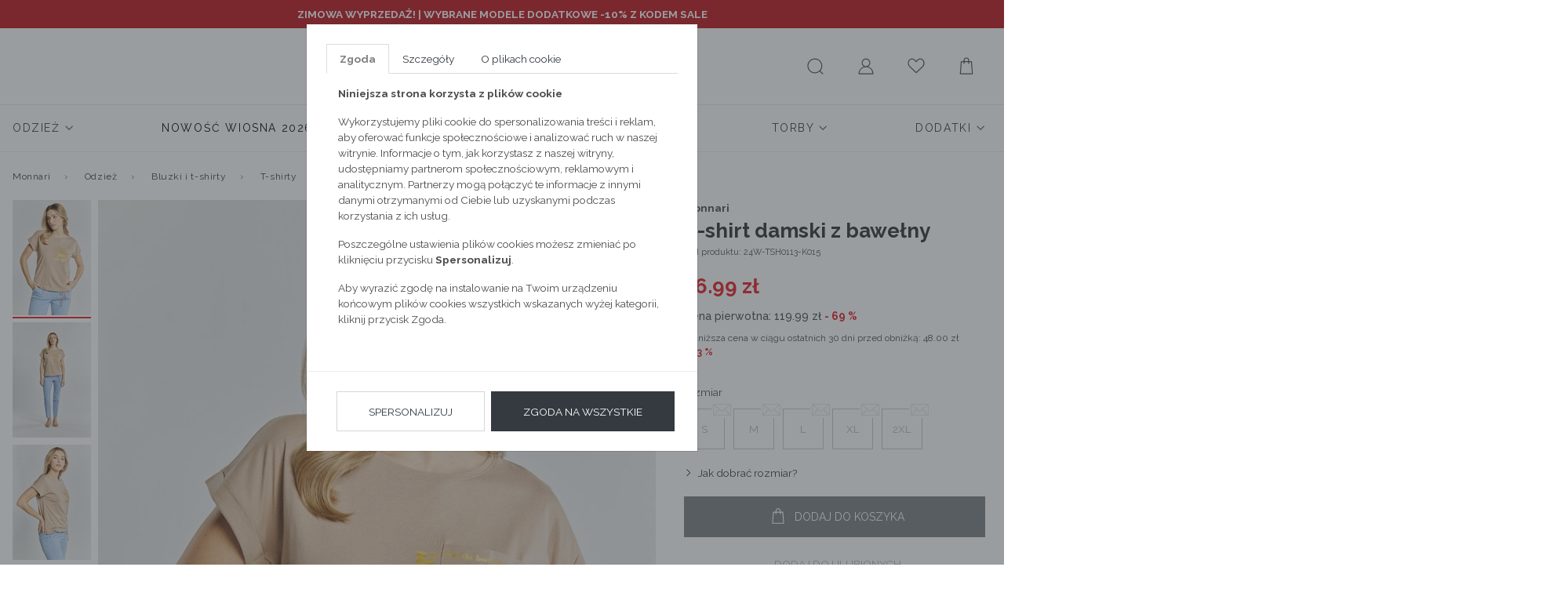

--- FILE ---
content_type: text/html; charset=UTF-8
request_url: https://emonnari.pl/odziez/bluzki-i-t-shirty/t-shirty/t-shirt-damski-z-bawelny,p-96711
body_size: 17295
content:
<!DOCTYPE html>
<html lang="pl">

<head>
	<meta http-equiv="X-UA-Compatible" content="IE=edge" />
<meta charset="utf-8" />
<meta name="viewport" content="width=device-width, initial-scale=1.0, maximum-scale=1.0, user-scalable=no" />
<meta name="description" content="T-shirt damski z bawełny ">
<meta name="keywords" content="T-shirt damski z bawełny">
<meta name="format-detection" content="telephone=no" />
<meta name="facebook-domain-verification" content="wmt2asfooe1p3pvhxztnmbjv4x3zw7" />

<link rel="apple-touch-icon" sizes="180x180" href="https://emonnari.pl/static/fav/apple-touch-icon.png">
<link rel="icon" type="image/png" sizes="32x32" href="https://emonnari.pl/static/fav/favicon-32x32.png">
<link rel="icon" type="image/png" sizes="16x16" href="https://emonnari.pl/static/fav/favicon-16x16.png">
<link rel="manifest" href="https://emonnari.pl/static/fav/site.webmanifest">
<link rel="mask-icon" href="https://emonnari.pl/static/fav/safari-pinned-tab.svg" color="#e41f26">
<meta name="msapplication-TileColor" content="#000000">
<meta name="theme-color" content="#ffffff">
<link rel="preconnect" href="https://fonts.googleapis.com">
<link rel="preconnect" href="https://fonts.gstatic.com" crossorigin>
<link href="https://fonts.googleapis.com/css2?family=Raleway:ital,wght@0,100;0,200;0,300;0,400;0,500;0,600;0,700;0,800;0,900;1,100;1,200;1,300;1,400;1,500;1,600;1,700;1,800;1,900&display=swap" rel="stylesheet">
<link rel="shortcut icon" href="https://emonnari.pl/favicon.ico" type="image/x-icon" />

<link rel="canonical" href="https://emonnari.pl/odziez/bluzki-i-t-shirty/t-shirty/t-shirt-damski-z-bawelny,p-96711" /><meta property="og:description" content="T-shirt damski z bawełny " />
<meta property="og:title" content="T-shirt damski z bawełny " />
<meta property="og:url" content="https://emonnari.pl/odziez/bluzki-i-t-shirty/t-shirty/t-shirt-damski-z-bawelny,p-96711" />
<meta property="og:image" content="https://gfx2.emonnari.pl/pub/products/711/96711/75x78/WL24-R-TSH0113-015-1-03.jpg" />

<link href="https://emonnari.pl/static/1768480542/main.css" rel="stylesheet" />

<!-- HTML5 Shim and Respond.js IE8 support of HTML5 elements and media queries -->
<!-- WARNING: Respond.js doesn't work if you view the page via file:// -->
<!--[if lt IE 9]>
  <script src="https://oss.maxcdn.com/libs/html5shiv/3.7.0/html5shiv.js"></script>
  <script src="https://oss.maxcdn.com/libs/respond.js/1.4.2/respond.min.js"></script>
<![endif]-->
<meta name="google-signin-scope" content="profile email">
<meta name="google-signin-client_id" content="adfasfdsafasdfdsf.apps.googleusercontent.com">

<meta http-equiv="Content-Security-Policy" content="
		default-src 'self' https://dev-emonnari.e24files.com *.emonnari.pl ;
		media-src 'self' https://dev-emonnari.e24files.com *.emonnari.pl ;
		script-src 'self' 'unsafe-inline' 'unsafe-eval' https://analytics.webgains.io *.hotjar.com https://cdngazeta.pl/pixel/ID-625331 *.googleadservices.com *.tradetracker.net *.clarity.ms *.salesmanago.pl https://apis.google.com https://asset.fwcdn3.com https://geowidget.easypack24.net https://ec.monplat-cdn.com https://www.googletagmanager.com https://tags.creativecdn.com https://config1.veinteractive.com https://cdnjs.cloudflare.com https://developers.google.com https://track.adform.net https://px.leadexpert.pl https://connect.facebook.net https://static.lamoda.pl https://wrap.tradedoubler.com https://svht.tradedoubler.com https://pixel.wp.pl https://s2.adform.net https://maps.googleapis.com https://ocdn.eu https://www.google-analytics.com https://delivery.clickonometrics.pl https://s.go-mpulse.net https://static.criteo.net https://googleads.g.doubleclick.net https://sslwidget.criteo.com/;
		style-src 'self' 'unsafe-inline' *.googletagmanager.com *.googleapis.com https://geowidget.easypack24.net; 
		img-src 'self' * data: https://pixel.wp.pl https://www.facebook.com https://rt.inistrack.net https://www.google-analytics.com https://www.google.com https://gum.criteo.com https://ups.analytics.yahoo.com https://ib.adnxs.com https://e1.emxdgt.com https://s.thebrighttag.com;
		font-src 'self' https://fonts.gstatic.com https://geowidget.easypack24.net;
		connect-src 'self' https://api.webgains.io wss://ws.hotjar.com *.hotjar.com *.hotjar.io *.clarity.ms *.inpost.pl *.leadexpert.pl *.salesmanago.pl *.saleago.com https://measurement-api.criteo.com https://pagead2.googlesyndication.com https://ams.creativecdn.com https://p2.fwpixel.com https://pixel.wp.pl https://maps.googleapis.com https://www.google-analytics.com https://csr.onet.pl https://stats.g.doubleclick.net https://region1.google-analytics.com *.easypack24.net *.doubleclick.net *.google.com *.facebook.com;
		frame-src 'self' https://www.googletagmanager.com https://www.tideplatform.com *.google.com *.onet.pl *.salesmanago.pl https://td.doubleclick.net https://fledge.eu.criteo.com https://gum.criteo.com https://www.facebook.com https://pudofinder.dpd.com.pl https://parcelshop.dhl.pl *.tradedoubler.com *.creativecdn.com;
	">

<script src="https://apis.google.com/js/platform.js" async defer></script>
<script>
	var isLogged = 0</script>
<!--[if gte IE 9]>
  <style type="text/css">
    .gradient {
       filter: none;
    }
  </style>
<![endif]-->
<script async type="text/javascript" src="//asset.fwcdn3.com/js/embed-feed.js"></script>
<script async src='//asset.fwcdn3.com/js/storyblock.js'></script>

<script>
	window.dataLayer = window.dataLayer || [];
	dataLayer.push({
		'userId': undefined,
		'userLoggedIn': 'nie'
	})
</script>

<!-- Google Tag Manager -->
<script>
	(function(w, d, s, l, i) {
		w[l] = w[l] || [];
		w[l].push({
			'gtm.start': new Date().getTime(),
			event: 'gtm.js'
		});
		var f = d.getElementsByTagName(s)[0],
			j = d.createElement(s),
			dl = l != 'dataLayer' ? '&l=' + l : '';
		j.async = true;
		j.src =
			'https://www.googletagmanager.com/gtm.js?id=' + i + dl;
		f.parentNode.insertBefore(j, f);
	})(window, document, 'script', 'dataLayer', 'GTM-MD694RW');
</script>
<!-- End Google Tag Manager -->

<script type="text/javascript">
	! function() {
		var a = document.createElement("script");
		a.type = "text/javascript", a.async = !0, a.src = "//config1.veinteractive.com/tags/B9C2CFED/4106/4918/9332/DA56DE25EC78/tag.js";
		var b = document.getElementsByTagName("head")[0];
		if (b) b.appendChild(a, b);
		else {
			var b = document.getElementsByTagName("script")[0];
			b.parentNode.insertBefore(a, b)
		}
	}();
</script>



	<meta name="referrer" content="no-referrer-when-downgrade">
	<title>T-shirt damski z bawełny </title>
	<script async src="https://geowidget.easypack24.net/js/sdk-for-javascript.js"></script>
	<script src="//ec.monplat-cdn.com/boot.js" async></script>
	<link rel="stylesheet" href="https://geowidget.easypack24.net/css/easypack.css" />
    <link rel="manifest" href="manifest.json">
</head>

<body>
	<!-- Google Tag Manager (noscript) -->
	<noscript><iframe src="https://www.googletagmanager.com/ns.html?id=GTM-MD694RW" height="0" width="0" style="display:none;visibility:hidden"></iframe></noscript>
	<!-- End Google Tag Manager (noscript) -->
			<script>
			window.dataLayer = window.dataLayer || [];
			dataLayer.push({
																																																												 'productID': 96711,
																													},

			);
		</script>
		<script>
		window.dataLayer = window.dataLayer || [];
		dataLayer.push({
                'email': '',
			},

		);
	</script>
					<div class="banderole" style="  background-color: #be161b;" data-id="banderole30">
			<div class="container">
				<div class="row">
					<div class="col-12 py-2">
						<p style="text-align:center;"><span style="color:#ffffff;"><strong>ZIMOWA WYPRZEDAŻ! | <a style="color:#ffffff;" href="https://emonnari.pl/odziez?flashcard=sale">WYBRANE MODELE DODATKOWE -10% Z KODEM SALE</a></strong></span></p>					</div>
				</div>
			</div>
		</div>

			
	<input id="mobileMenuCategory" type="checkbox" hidden>
	<input id="mobileMenuControl" type="checkbox" hidden>

	<div class="wrapper">
					<script type="text/javascript">
																	var product = {
						identifier: 'TSHIMP0-24W-TSH0113-K015',
					};
											</script>
		


		<header >
			       <div class="container" style="max-width: 1760px">
         <nav class="navbar navbar-light d-flex justify-content-center">
           <a class="navbar-brand" href="https://emonnari.pl/">
             <img src="/static/images/monnari-logo_old.jpg" alt="T-shirt damski z bawełny ">
           </a>

           <div class="nav nav-user-actions">
             <label class="nav-link hamburger" for="mobileMenuControl">
               <svg enable-background="new 0 0 22 22" version="1.1" viewbox="0 0 22 22" xml:space="preserve" xmlns="http://www.w3.org/2000/svg" width="26" height="26">
                 <path fill="#4D4D4D" d="M18.5 6h-15c-0.3 0-0.5-0.2-0.5-0.5s0.2-0.5 0.5-0.5h15c0.3 0 0.5 0.2 0.5 0.5s-0.2 0.5-0.5 0.5z"></path>
                 <path fill="#4D4D4D" d="M18.5 12h-15c-0.3 0-0.5-0.2-0.5-0.5s0.2-0.5 0.5-0.5h15c0.3 0 0.5 0.2 0.5 0.5s-0.2 0.5-0.5 0.5z"></path>
                 <path fill="#4D4D4D" d="M18.5 18h-15c-0.3 0-0.5-0.2-0.5-0.5s0.2-0.5 0.5-0.5h15c0.3 0 0.5 0.2 0.5 0.5s-0.2 0.5-0.5 0.5z"></path>
               </svg>
             </label>

             <label class="nav-link lupe " for="searchLayerControl">
               <svg enable-background="new 0 0 22 22" version="1.1" viewbox="0 0 22 22" xml:space="preserve" xmlns="http://www.w3.org/2000/svg" width="26" height="26">
                 <path fill="#4D4D4D" d="M18.9 19.1l-2.9-2.8c1.2-1.4 2-3.3 2-5.3 0-4.4-3.6-8-8-8s-8 3.6-8 8c0 4.4 3.6 8 8 8 2 0 3.9-0.8 5.3-2l2.9 2.9c0.1 0.1 0.2 0.1 0.4 0.1s0.3 0 0.4-0.1c0-0.2 0-0.6-0.1-0.8zM10 18c-3.9 0-7-3.1-7-7s3.1-7 7-7 7 3.1 7 7-3.1 7-7 7z"></path>
               </svg>
             </label>

             <form action="https://emonnari.pl/szukaj.html" method="post" accept-charset="utf-8" class="d-none desktop-search">               <input class="form-control" name="search_phrase" data-json="/searchHints" data-autocomplite='true' aria-describedby="helpS" itemprop="query-input" autocomplete="off">
               <button class="btn" type="submit">
                 <svg enable-background="new 0 0 22 22" version="1.1" viewbox="0 0 22 22" xml:space="preserve" xmlns="http://www.w3.org/2000/svg" width="26" height="26">
                   <path fill="#4D4D4D" d="M18.9 19.1l-2.9-2.8c1.2-1.4 2-3.3 2-5.3 0-4.4-3.6-8-8-8s-8 3.6-8 8c0 4.4 3.6 8 8 8 2 0 3.9-0.8 5.3-2l2.9 2.9c0.1 0.1 0.2 0.1 0.4 0.1s0.3 0 0.4-0.1c0-0.2 0-0.6-0.1-0.8zM10 18c-3.9 0-7-3.1-7-7s3.1-7 7-7 7 3.1 7 7-3.1 7-7 7z"></path>
                 </svg>
               </button>
             </form>

             <a class="nav-link " href="https://emonnari.pl/login.html">
               <svg enable-background="new 0 0 22 22" version="1.1" viewbox="0 0 22 22" xml:space="preserve" xmlns="http://www.w3.org/2000/svg" width="26" height="26">
                 <path d="M13.2 11.8c1.4-0.8 2.4-2.3 2.4-4.1 0-2.6-2-4.7-4.6-4.7s-4.6 2.1-4.6 4.7c0 1.8 1 3.3 2.4 4.1-3.3 1-5.8 4.1-5.8 7.8 0 0.2 0.2 0.4 0.5 0.4h15.1c0.3 0 0.5-0.2 0.5-0.5-0.1-3.6-2.5-6.7-5.9-7.7zM11 11.4c-2 0-3.7-1.7-3.7-3.7s1.7-3.7 3.7-3.7c2 0 3.7 1.7 3.7 3.7s-1.7 3.7-3.7 3.7zM18 19h-14c0.2-3.8 3.2-6.6 7-6.6s6.8 2.8 7 6.6z"></path>
               </svg>
             </a>

             <a class="nav-link " href="https://emonnari.pl/schowek.html">
               <svg enable-background="new 0 0 22 22" version="1.1" viewbox="0 0 22 22" xml:space="preserve" xmlns="http://www.w3.org/2000/svg" width="26" height="26">
                 <path d="M15.2 4c1.5 0 2.8 0.9 3.4 2.5 0.6 1.4 0.5 3.5-1.4 5.3l-6.2 5.8-6.2-5.9c0 0 0 0 0 0-1.9-1.7-2.1-3.8-1.5-5.3 0.4-1.1 1.5-2.4 3.3-2.4 1.2 0 2.8 1.1 3.5 2.4 0.2 0.3 0.5 0.5 0.9 0.5 0 0 0 0 0 0 0.4 0 0.7-0.2 0.9-0.5 0.6-1.2 2.1-2.4 3.3-2.4zM15.2 3c-1.6 0-3.5 1.4-4.2 2.9-0.8-1.5-2.7-2.9-4.4-2.9-4.3 0-6.5 6-2.4 9.5l6.8 6.5 7-6.5c3.9-3.7 1.6-9.5-2.8-9.5v0z"></path>
               </svg>
                            </a>
             <a class="nav-link " href="https://emonnari.pl/koszyk.html">
               <svg enable-background="new 0 0 22 22" version="1.1" viewbox="0 0 22 22" xml:space="preserve" xmlns="http://www.w3.org/2000/svg" width="26" height="26">
                 <path d="M17 6.5c0-0.3-0.2-0.5-0.5-0.5h-2.5v-1c0-1.7-1.3-3-3-3s-3 1.3-3 3v1h-2.5c-0.3 0-0.5 0.2-0.5 0.5l-1 13c0 0.1 0 0.2 0.1 0.3s0.3 0.2 0.4 0.2h13c0.1 0 0.3 0 0.4-0.1s0.1-0.3 0.1-0.4l-1-13zM9 5c0-1.1 0.9-2 2-2s2 0.9 2 2v1h-4v-1zM5 19l1-12h2v1.5c0 0.3 0.2 0.5 0.5 0.5s0.5-0.2 0.5-0.5v-1.5h4v1.5c0 0.3 0.2 0.5 0.5 0.5s0.5-0.2 0.5-0.5v-1.5h2l1 12h-12z"></path>
               </svg>
                            </a>
           </div>
         </nav>
         <nav class="nav nav-main">
	<div class="nav-mobile-header"><span>menu</span>
		<label for="mobileMenuControl">
			<svg enable-background="new 0 0 22 22" version="1.1" viewbox="0 0 22 22" xml:space="preserve" xmlns="http://www.w3.org/2000/svg" width="24" height="24">
				<line x1="4.04" x2="19.96" y1="3.159" y2="19.079" fill="none" stroke="#4D4D4D" stroke-miterlimit="10"></line>
				<line x1="19.96" x2="4.04" y1="3.159" y2="19.079" fill="none" stroke="#4D4D4D" stroke-miterlimit="10"></line>
			</svg>
		</label>
	</div>
	
		<div class="nav-item  has-submenu">
			<a class="nav-link"  href="https://emonnari.pl/odziez" >
				<span >
					Odzież				</span>
									<svg enable-background="new 0 0 11.34 11.34" version="1.1" viewbox="0 0 11.34 11.34" xml:space="preserve" xmlns="http://www.w3.org/2000/svg" width="12" height="12">
						<polyline points="9.781 3.781 5.781 7.781 1.781 3.781" fill="none" stroke="#4D4D4D" stroke-linecap="round" stroke-miterlimit="22.926"></polyline>
					</svg>
							</a>
							<input id="#submenu1Controle" type="checkbox" hidden="hidden" />
				<label for="#submenu1Controle"></label>
				<div class="submenu">
					<div class="nav-mobile-header">
						<label for="#submenu1Controle">
							<svg enable-background="new 0 0 11.34 11.34" version="1.1" viewbox="0 0 11.34 11.34" xml:space="preserve" xmlns="http://www.w3.org/2000/svg" width="12" height="12">
								<polyline points="7.781 9.78 3.781 5.781 7.781 1.781" fill="none" stroke="#4D4D4D" stroke-linecap="round" stroke-miterlimit="22.926"></polyline>
							</svg>
							<span class="ml-2">Odzież</span>
						</label>
						<label for="mobileMenuControl">
							<svg enable-background="new 0 0 22 22" version="1.1" viewbox="0 0 22 22" xml:space="preserve" xmlns="http://www.w3.org/2000/svg" width="24" height="24">
								<line x1="4.04" x2="19.96" y1="3.159" y2="19.079" fill="none" stroke="#4D4D4D" stroke-miterlimit="10"></line>
								<line x1="19.96" x2="4.04" y1="3.159" y2="19.079" fill="none" stroke="#4D4D4D" stroke-miterlimit="10"></line>
							</svg>
						</label>
					</div>

											<ul class="nav nav-dots flex-column submenu-all-item"><a class="nav-link mb-2" href="https://emonnari.pl/odziez"><span>Pokaż wszystkie</span></a></ul>
					
					
					<ul class="nav nav-dots col-fix"><ul class="nav nav-dots col-fix--inner"><a class="nav-link" href="https://emonnari.pl/odziez/nowosc"><span>Nowość</span></a><a class="nav-link" href="https://emonnari.pl/odziez/cala-kolekcja"><span>Cała kolekcja</span></a><div class="groupMenu"><a class="nav-link" href="https://emonnari.pl/odziez/kolekcja-sportowa"><span>Kolekcja sportowa</span></a><div class="submenu-3"><a class="nav-link " href="https://emonnari.pl/odziez/kolekcja-sportowa/t-shirty-sportowe"><span>T-shirty sportowe</span></a><a class="nav-link " href="https://emonnari.pl/odziez/kolekcja-sportowa/staniki-sportowe"><span>Staniki sportowe</span></a><a class="nav-link " href="https://emonnari.pl/odziez/kolekcja-sportowa/bluzy-sportowe"><span>Bluzy sportowe</span></a><a class="nav-link " href="https://emonnari.pl/odziez/kolekcja-sportowa/spodnie-sportowe"><span>Spodnie sportowe</span></a><a class="nav-link " href="https://emonnari.pl/odziez/kolekcja-sportowa/kurtki-sportowe"><span>Kurtki sportowe</span></a><a class="nav-link " href="https://emonnari.pl/odziez/kolekcja-sportowa/kamizelki-sportowe"><span>Kamizelki sportowe</span></a><a class="nav-link " href="https://emonnari.pl/odziez/kolekcja-sportowa/torby-sportowe"><span>Torby sportowe</span></a></div></div><div class="groupMenu"><a class="nav-link" href="https://emonnari.pl/odziez/kurtki"><span>Kurtki</span></a><div class="submenu-3"><a class="nav-link " href="https://emonnari.pl/odziez/kurtki/zimowe"><span>Zimowe</span></a><a class="nav-link " href="https://emonnari.pl/odziez/kurtki/puchowe"><span>Puchowe</span></a><a class="nav-link " href="https://emonnari.pl/odziez/kurtki/sportowe"><span>Sportowe</span></a><a class="nav-link " href="https://emonnari.pl/odziez/kurtki/przejsciowe"><span>Przejściowe</span></a><a class="nav-link " href="https://emonnari.pl/odziez/kurtki/ramoneski"><span>Ramoneski</span></a><a class="nav-link " href="https://emonnari.pl/odziez/kurtki/bezrekawniki"><span>Bezrękawniki</span></a><a class="nav-link " href="https://emonnari.pl/odziez/kurtki/jeansowe"><span>Jeansowe</span></a><a class="nav-link " href="https://emonnari.pl/odziez/kurtki/parki"><span>Parki</span></a></div></div><div class="groupMenu"><a class="nav-link" href="https://emonnari.pl/odziez/plaszcze"><span>Płaszcze</span></a><div class="submenu-3"><a class="nav-link " href="https://emonnari.pl/odziez/plaszcze/klasyczne"><span>Klasyczne</span></a><a class="nav-link " href="https://emonnari.pl/odziez/plaszcze/pikowane"><span>Pikowane</span></a><a class="nav-link " href="https://emonnari.pl/odziez/plaszcze/puchowe"><span>Puchowe</span></a><a class="nav-link " href="https://emonnari.pl/odziez/plaszcze/welniane"><span>Wełniane</span></a><a class="nav-link " href="https://emonnari.pl/odziez/plaszcze/trencze"><span>Trencze</span></a><a class="nav-link " href="https://emonnari.pl/odziez/plaszcze/parki"><span>Parki</span></a></div></div><div class="groupMenu"><a class="nav-link" href="https://emonnari.pl/odziez/swetry"><span>Swetry</span></a><div class="submenu-3"><a class="nav-link " href="https://emonnari.pl/odziez/swetry/golfy"><span>Golfy</span></a><a class="nav-link " href="https://emonnari.pl/odziez/swetry/kardigany"><span>Kardigany</span></a><a class="nav-link " href="https://emonnari.pl/odziez/swetry/oversize"><span>Oversize</span></a><a class="nav-link " href="https://emonnari.pl/odziez/swetry/dlugi-rekaw"><span>długi rękaw</span></a><a class="nav-link " href="https://emonnari.pl/odziez/swetry/azurowy"><span>Ażurowy</span></a><a class="nav-link " href="https://emonnari.pl/odziez/swetry/z-krotkim-rekawem"><span>Z krótkim rękawem</span></a><a class="nav-link " href="https://emonnari.pl/odziez/swetry/bolerko"><span>Bolerko</span></a></div></div><a class="nav-link" href="https://emonnari.pl/odziez/jeansy"><span>Jeansy</span></a><a class="nav-link" href="https://emonnari.pl/odziez/dresy"><span>Dresy</span></a><div class="groupMenu"><a class="nav-link" href="https://emonnari.pl/odziez/spodnie"><span>Spodnie</span></a><div class="submenu-3"><a class="nav-link " href="https://emonnari.pl/odziez/spodnie/na-co-dzien"><span>Na co dzień</span></a><a class="nav-link " href="https://emonnari.pl/odziez/spodnie/klasyczne"><span>Klasyczne</span></a><a class="nav-link " href="https://emonnari.pl/odziez/spodnie/legginsy"><span>Legginsy</span></a><a class="nav-link " href="https://emonnari.pl/odziez/spodnie/szorty"><span>Szorty</span></a></div></div><div class="groupMenu"><a class="nav-link" href="https://emonnari.pl/odziez/bluzy"><span>Bluzy</span></a><div class="submenu-3"><a class="nav-link " href="https://emonnari.pl/odziez/bluzy/rozpinane"><span>Rozpinane</span></a><a class="nav-link " href="https://emonnari.pl/odziez/bluzy/przez-glowe"><span>Przez głowe</span></a></div></div><a class="nav-link" href="https://emonnari.pl/odziez/zakiety"><span>Żakiety</span></a><div class="groupMenu"><a class="nav-link" href="https://emonnari.pl/odziez/sukienki-i-kombinezony"><span>Sukienki i kombinezony</span></a><div class="submenu-3"><a class="nav-link " href="https://emonnari.pl/odziez/sukienki-i-kombinezony/na-co-dzien"><span>Na co dzień</span></a><a class="nav-link " href="https://emonnari.pl/odziez/sukienki-i-kombinezony/wizytowe"><span>Wizytowe</span></a><a class="nav-link " href="https://emonnari.pl/odziez/sukienki-i-kombinezony/wieczorowe"><span>Wieczorowe</span></a><a class="nav-link " href="https://emonnari.pl/odziez/sukienki-i-kombinezony/koktajlowe"><span>Koktajlowe</span></a><a class="nav-link " href="https://emonnari.pl/odziez/sukienki-i-kombinezony/koronkowe"><span>Koronkowe</span></a><a class="nav-link " href="https://emonnari.pl/odziez/sukienki-i-kombinezony/rozkloszowane"><span>Rozkloszowane</span></a><a class="nav-link " href="https://emonnari.pl/odziez/sukienki-i-kombinezony/dzianinowe"><span>Dzianinowe</span></a><a class="nav-link " href="https://emonnari.pl/odziez/sukienki-i-kombinezony/mini"><span>Mini</span></a><a class="nav-link " href="https://emonnari.pl/odziez/sukienki-i-kombinezony/midi"><span>Midi</span></a><a class="nav-link " href="https://emonnari.pl/odziez/sukienki-i-kombinezony/maxi"><span>Maxi</span></a><a class="nav-link " href="https://emonnari.pl/odziez/sukienki-i-kombinezony/kombinezony"><span>Kombinezony</span></a></div></div><div class="groupMenu"><a class="nav-link" href="https://emonnari.pl/odziez/spodnice"><span>Spódnice</span></a><div class="submenu-3"><a class="nav-link " href="https://emonnari.pl/odziez/spodnice/olowkowa"><span>Ołówkowa</span></a><a class="nav-link " href="https://emonnari.pl/odziez/spodnice/plisowana"><span>Plisowana</span></a><a class="nav-link " href="https://emonnari.pl/odziez/spodnice/rozkloszowana"><span>Rozkloszowana</span></a><a class="nav-link " href="https://emonnari.pl/odziez/spodnice/mini"><span>Mini</span></a><a class="nav-link " href="https://emonnari.pl/odziez/spodnice/midi"><span>Midi</span></a><a class="nav-link " href="https://emonnari.pl/odziez/spodnice/maxi"><span>Maxi</span></a></div></div><div class="groupMenu"><a class="nav-link" href="https://emonnari.pl/odziez/bluzki-i-t-shirty"><span>Bluzki i t-shirty</span></a><div class="submenu-3"><a class="nav-link " href="https://emonnari.pl/odziez/bluzki-i-t-shirty/na-co-dzien"><span>Na co dzień</span></a><a class="nav-link " href="https://emonnari.pl/odziez/bluzki-i-t-shirty/wizytowe"><span>Wizytowe</span></a><a class="nav-link " href="https://emonnari.pl/odziez/bluzki-i-t-shirty/wieczorowe"><span>Wieczorowe</span></a><a class="nav-link " href="https://emonnari.pl/odziez/bluzki-i-t-shirty/koszule"><span>Koszule</span></a><a class="nav-link " href="https://emonnari.pl/odziez/bluzki-i-t-shirty/t-shirty"><span>T-shirty</span></a><a class="nav-link " href="https://emonnari.pl/odziez/bluzki-i-t-shirty/topy"><span>Topy</span></a></div></div><div class="groupMenu"><a class="nav-link" href="https://emonnari.pl/odziez/pizamy-i-szlafroki"><span>Piżamy i szlafroki</span></a><div class="submenu-3"><a class="nav-link " href="https://emonnari.pl/odziez/pizamy-i-szlafroki/gory-od-pizamy"><span>Góry od piżamy</span></a><a class="nav-link " href="https://emonnari.pl/odziez/pizamy-i-szlafroki/doly-od-pizamy"><span>Doły od piżamy</span></a><a class="nav-link " href="https://emonnari.pl/odziez/pizamy-i-szlafroki/koszule-nocne"><span>Koszule nocne</span></a></div></div><a class="nav-link" href="https://emonnari.pl/odziez/lniane-modele"><span>Lniane modele</span></a><div class="groupMenu"><a class="nav-link" href="https://emonnari.pl/odziez/kostiumy-kapielowe"><span>Kostiumy kąpielowe</span></a><div class="submenu-3"><a class="nav-link " href="https://emonnari.pl/odziez/kostiumy-kapielowe/jednoczesciowe"><span>Jednoczęściowe</span></a><a class="nav-link " href="https://emonnari.pl/odziez/kostiumy-kapielowe/dwuczesciowe"><span>Dwuczęściowe</span></a><a class="nav-link " href="https://emonnari.pl/odziez/kostiumy-kapielowe/narzutki"><span>Narzutki</span></a></div></div><a class="nav-link" href="https://emonnari.pl/odziez/plus-size"><span>Plus Size</span></a><a class="nav-link" href="https://emonnari.pl/odziez/nowa-kampania"><span>Nowa Kampania</span></a><div class="groupMenu"><a class="nav-link" href="https://emonnari.pl/odziez/stylizacje-karnawalowe"><span>Stylizacje karnawałowe</span></a><div class="submenu-3"><a class="nav-link " href="https://emonnari.pl/odziez/stylizacje-karnawalowe/torby"><span>Torby</span></a></div></div></ul></ul>
									</div>
					</div>

	
		<div class="nav-item  has-submenu">
			<a class="nav-link"  href="https://emonnari.pl/nowosc-wiosna-2026" >
				<span style="color: #000000;">
					Nowość Wiosna 2026				</span>
									<svg enable-background="new 0 0 11.34 11.34" version="1.1" viewbox="0 0 11.34 11.34" xml:space="preserve" xmlns="http://www.w3.org/2000/svg" width="12" height="12">
						<polyline points="9.781 3.781 5.781 7.781 1.781 3.781" fill="none" stroke="#4D4D4D" stroke-linecap="round" stroke-miterlimit="22.926"></polyline>
					</svg>
							</a>
							<input id="#submenu2Controle" type="checkbox" hidden="hidden" />
				<label for="#submenu2Controle"></label>
				<div class="submenu">
					<div class="nav-mobile-header">
						<label for="#submenu2Controle">
							<svg enable-background="new 0 0 11.34 11.34" version="1.1" viewbox="0 0 11.34 11.34" xml:space="preserve" xmlns="http://www.w3.org/2000/svg" width="12" height="12">
								<polyline points="7.781 9.78 3.781 5.781 7.781 1.781" fill="none" stroke="#4D4D4D" stroke-linecap="round" stroke-miterlimit="22.926"></polyline>
							</svg>
							<span class="ml-2">Nowość Wiosna 2026</span>
						</label>
						<label for="mobileMenuControl">
							<svg enable-background="new 0 0 22 22" version="1.1" viewbox="0 0 22 22" xml:space="preserve" xmlns="http://www.w3.org/2000/svg" width="24" height="24">
								<line x1="4.04" x2="19.96" y1="3.159" y2="19.079" fill="none" stroke="#4D4D4D" stroke-miterlimit="10"></line>
								<line x1="19.96" x2="4.04" y1="3.159" y2="19.079" fill="none" stroke="#4D4D4D" stroke-miterlimit="10"></line>
							</svg>
						</label>
					</div>

											<ul class="nav nav-dots flex-column submenu-all-item"><a class="nav-link mb-2" href="https://emonnari.pl/nowosc-wiosna-2026"><span>Pokaż wszystkie</span></a></ul>
					
					
					<ul class="nav nav-dots flex-column"><a class="nav-link" href="https://emonnari.pl/nowosc-wiosna-2026/ostatnio-dodane"><span>Ostatnio dodane</span></a><a class="nav-link" href="https://emonnari.pl/nowosc-wiosna-2026/komplety"><span>Komplety</span></a><a class="nav-link" href="https://emonnari.pl/nowosc-wiosna-2026/kurtki"><span>Kurtki</span></a><a class="nav-link" href="https://emonnari.pl/nowosc-wiosna-2026/plaszcze"><span>Płaszcze</span></a><a class="nav-link" href="https://emonnari.pl/nowosc-wiosna-2026/swetry"><span>Swetry</span></a></ul><ul class="nav nav-dots flex-column"><a class="nav-link" href="https://emonnari.pl/nowosc-wiosna-2026/sukienki"><span>Sukienki</span></a><a class="nav-link" href="https://emonnari.pl/nowosc-wiosna-2026/spodnice"><span>Spódnice</span></a><a class="nav-link" href="https://emonnari.pl/nowosc-wiosna-2026/zakiety"><span>Żakiety</span></a><a class="nav-link" href="https://emonnari.pl/nowosc-wiosna-2026/spodnie"><span>Spodnie</span></a><a class="nav-link" href="https://emonnari.pl/nowosc-wiosna-2026/bluzki-i-t-shirty"><span>Bluzki i t-shirty</span></a></ul><ul class="nav nav-dots flex-column"><a class="nav-link" href="https://emonnari.pl/nowosc-wiosna-2026/bluzy"><span>Bluzy</span></a><a class="nav-link" href="https://emonnari.pl/nowosc-wiosna-2026/kamizelki"><span>Kamizelki</span></a><a class="nav-link" href="https://emonnari.pl/nowosc-wiosna-2026/torby"><span>Torby</span></a></ul>
									</div>
					</div>

	
		<div class="nav-item  has-submenu">
			<a class="nav-link"  href="https://emonnari.pl/wyprzedaz" >
				<span style="color: #ff000d;">
					WYPRZEDAŻ				</span>
									<svg enable-background="new 0 0 11.34 11.34" version="1.1" viewbox="0 0 11.34 11.34" xml:space="preserve" xmlns="http://www.w3.org/2000/svg" width="12" height="12">
						<polyline points="9.781 3.781 5.781 7.781 1.781 3.781" fill="none" stroke="#4D4D4D" stroke-linecap="round" stroke-miterlimit="22.926"></polyline>
					</svg>
							</a>
							<input id="#submenu3Controle" type="checkbox" hidden="hidden" />
				<label for="#submenu3Controle"></label>
				<div class="submenu">
					<div class="nav-mobile-header">
						<label for="#submenu3Controle">
							<svg enable-background="new 0 0 11.34 11.34" version="1.1" viewbox="0 0 11.34 11.34" xml:space="preserve" xmlns="http://www.w3.org/2000/svg" width="12" height="12">
								<polyline points="7.781 9.78 3.781 5.781 7.781 1.781" fill="none" stroke="#4D4D4D" stroke-linecap="round" stroke-miterlimit="22.926"></polyline>
							</svg>
							<span class="ml-2">WYPRZEDAŻ</span>
						</label>
						<label for="mobileMenuControl">
							<svg enable-background="new 0 0 22 22" version="1.1" viewbox="0 0 22 22" xml:space="preserve" xmlns="http://www.w3.org/2000/svg" width="24" height="24">
								<line x1="4.04" x2="19.96" y1="3.159" y2="19.079" fill="none" stroke="#4D4D4D" stroke-miterlimit="10"></line>
								<line x1="19.96" x2="4.04" y1="3.159" y2="19.079" fill="none" stroke="#4D4D4D" stroke-miterlimit="10"></line>
							</svg>
						</label>
					</div>

											<ul class="nav nav-dots flex-column submenu-all-item"><a class="nav-link mb-2" href="https://emonnari.pl/wyprzedaz"><span>Pokaż wszystkie</span></a></ul>
					
					
					<ul class="nav nav-dots flex-column"><a class="nav-link" href="https://emonnari.pl/wyprzedaz/plaszcze-i-kurtki"><span>Płaszcze i kurtki</span></a><a class="nav-link" href="https://emonnari.pl/wyprzedaz/kamizelki"><span>Kamizelki</span></a><a class="nav-link" href="https://emonnari.pl/wyprzedaz/swetry"><span>Swetry</span></a><a class="nav-link" href="https://emonnari.pl/wyprzedaz/bluzy"><span>Bluzy</span></a><a class="nav-link" href="https://emonnari.pl/wyprzedaz/bluzki-i-t-shirty"><span>Bluzki i T-shirty</span></a></ul><ul class="nav nav-dots flex-column"><a class="nav-link" href="https://emonnari.pl/wyprzedaz/spodnie"><span>Spodnie</span></a><a class="nav-link" href="https://emonnari.pl/wyprzedaz/sukienki-i-kombinezony"><span>Sukienki i kombinezony</span></a><a class="nav-link" href="https://emonnari.pl/wyprzedaz/spodnice"><span>Spódnice</span></a><a class="nav-link" href="https://emonnari.pl/wyprzedaz/marynarki"><span>Marynarki</span></a><a class="nav-link" href="https://emonnari.pl/wyprzedaz/pizamy-i-szlafroki"><span>Piżamy i szlafroki</span></a></ul><ul class="nav nav-dots flex-column"><a class="nav-link" href="https://emonnari.pl/wyprzedaz/torby"><span>Torby</span></a><a class="nav-link" href="https://emonnari.pl/wyprzedaz/portfele"><span>Portfele</span></a><a class="nav-link" href="https://emonnari.pl/wyprzedaz/kosmetyczki"><span>Kosmetyczki</span></a><div class="groupMenu"><a class="nav-link" href="https://emonnari.pl/wyprzedaz/akcesoria-zimowe"><span>Akcesoria zimowe</span></a><div class="submenu-3"><a class="nav-link " href="https://emonnari.pl/wyprzedaz/akcesoria-zimowe/rekawiczki"><span>Rękawiczki</span></a><a class="nav-link " href="https://emonnari.pl/wyprzedaz/akcesoria-zimowe/czapki"><span>Czapki</span></a><a class="nav-link " href="https://emonnari.pl/wyprzedaz/akcesoria-zimowe/szaliki"><span>Szaliki</span></a></div></div></ul>
									</div>
					</div>

	
		<div class="nav-item  has-submenu">
			<a class="nav-link"  href="https://emonnari.pl/femestage" >
				<span >
					Femestage				</span>
									<svg enable-background="new 0 0 11.34 11.34" version="1.1" viewbox="0 0 11.34 11.34" xml:space="preserve" xmlns="http://www.w3.org/2000/svg" width="12" height="12">
						<polyline points="9.781 3.781 5.781 7.781 1.781 3.781" fill="none" stroke="#4D4D4D" stroke-linecap="round" stroke-miterlimit="22.926"></polyline>
					</svg>
							</a>
							<input id="#submenu4Controle" type="checkbox" hidden="hidden" />
				<label for="#submenu4Controle"></label>
				<div class="submenu">
					<div class="nav-mobile-header">
						<label for="#submenu4Controle">
							<svg enable-background="new 0 0 11.34 11.34" version="1.1" viewbox="0 0 11.34 11.34" xml:space="preserve" xmlns="http://www.w3.org/2000/svg" width="12" height="12">
								<polyline points="7.781 9.78 3.781 5.781 7.781 1.781" fill="none" stroke="#4D4D4D" stroke-linecap="round" stroke-miterlimit="22.926"></polyline>
							</svg>
							<span class="ml-2">Femestage</span>
						</label>
						<label for="mobileMenuControl">
							<svg enable-background="new 0 0 22 22" version="1.1" viewbox="0 0 22 22" xml:space="preserve" xmlns="http://www.w3.org/2000/svg" width="24" height="24">
								<line x1="4.04" x2="19.96" y1="3.159" y2="19.079" fill="none" stroke="#4D4D4D" stroke-miterlimit="10"></line>
								<line x1="19.96" x2="4.04" y1="3.159" y2="19.079" fill="none" stroke="#4D4D4D" stroke-miterlimit="10"></line>
							</svg>
						</label>
					</div>

											<ul class="nav nav-dots flex-column submenu-all-item"><a class="nav-link mb-2" href="https://emonnari.pl/femestage"><span>Pokaż wszystkie</span></a></ul>
					
					
					<ul class="nav nav-dots flex-column"><a class="nav-link" href="https://emonnari.pl/femestage/nowosc-femestage"><span>Nowość Femestage
</span></a><a class="nav-link" href="https://emonnari.pl/femestage/femestage-wyprzedaz" style="color:#ff0000;"><span>FEMESTAGE WYPRZEDAŻ</span></a><a class="nav-link" href="https://emonnari.pl/femestage/comfy-edition"><span>COMFY EDITION</span></a><a class="nav-link" href="https://emonnari.pl/femestage/plaszcze"><span>Płaszcze</span></a><a class="nav-link" href="https://emonnari.pl/femestage/kurtki"><span>Kurtki</span></a><a class="nav-link" href="https://emonnari.pl/femestage/sukienki"><span>Sukienki</span></a></ul><ul class="nav nav-dots flex-column"><a class="nav-link" href="https://emonnari.pl/femestage/swetry"><span>Swetry</span></a><a class="nav-link" href="https://emonnari.pl/femestage/bluzy"><span>Bluzy</span></a><a class="nav-link" href="https://emonnari.pl/femestage/zakiety"><span>Żakiety</span></a><a class="nav-link" href="https://emonnari.pl/femestage/bluzki"><span>Bluzki</span></a><a class="nav-link" href="https://emonnari.pl/femestage/koszule"><span>Koszule</span></a><a class="nav-link" href="https://emonnari.pl/femestage/t-shirts"><span>T-shirts</span></a></ul><ul class="nav nav-dots flex-column"><a class="nav-link" href="https://emonnari.pl/femestage/spodnie"><span>Spodnie</span></a><a class="nav-link" href="https://emonnari.pl/femestage/jeans"><span>Jeans</span></a><a class="nav-link" href="https://emonnari.pl/femestage/spodnice"><span>Spódnice</span></a><a class="nav-link" href="https://emonnari.pl/femestage/torebki"><span>Torebki</span></a><a class="nav-link" href="https://emonnari.pl/femestage/akcesoria"><span>Akcesoria</span></a><a class="nav-link" href="https://emonnari.pl/femestage/szorty"><span>Szorty</span></a></ul>
					
						<div>
							<img class="img-fluid lLoad" alt="" data-original="https://gfx2.emonnari.pl/pub/bannery/10/2025/9/5/2920.png" />						</div>
									</div>
					</div>

	
		<div class="nav-item  has-submenu">
			<a class="nav-link"  href="https://emonnari.pl/torby" >
				<span >
					Torby				</span>
									<svg enable-background="new 0 0 11.34 11.34" version="1.1" viewbox="0 0 11.34 11.34" xml:space="preserve" xmlns="http://www.w3.org/2000/svg" width="12" height="12">
						<polyline points="9.781 3.781 5.781 7.781 1.781 3.781" fill="none" stroke="#4D4D4D" stroke-linecap="round" stroke-miterlimit="22.926"></polyline>
					</svg>
							</a>
							<input id="#submenu5Controle" type="checkbox" hidden="hidden" />
				<label for="#submenu5Controle"></label>
				<div class="submenu">
					<div class="nav-mobile-header">
						<label for="#submenu5Controle">
							<svg enable-background="new 0 0 11.34 11.34" version="1.1" viewbox="0 0 11.34 11.34" xml:space="preserve" xmlns="http://www.w3.org/2000/svg" width="12" height="12">
								<polyline points="7.781 9.78 3.781 5.781 7.781 1.781" fill="none" stroke="#4D4D4D" stroke-linecap="round" stroke-miterlimit="22.926"></polyline>
							</svg>
							<span class="ml-2">Torby</span>
						</label>
						<label for="mobileMenuControl">
							<svg enable-background="new 0 0 22 22" version="1.1" viewbox="0 0 22 22" xml:space="preserve" xmlns="http://www.w3.org/2000/svg" width="24" height="24">
								<line x1="4.04" x2="19.96" y1="3.159" y2="19.079" fill="none" stroke="#4D4D4D" stroke-miterlimit="10"></line>
								<line x1="19.96" x2="4.04" y1="3.159" y2="19.079" fill="none" stroke="#4D4D4D" stroke-miterlimit="10"></line>
							</svg>
						</label>
					</div>

											<ul class="nav nav-dots flex-column submenu-all-item"><a class="nav-link mb-2" href="https://emonnari.pl/torby"><span>Pokaż wszystkie</span></a></ul>
					
					
					<ul class="nav nav-dots flex-column"><a class="nav-link" href="https://emonnari.pl/torby/nowosc-torby"><span>Nowość torby</span></a><a class="nav-link" href="https://emonnari.pl/torby/torby-akardo"><span>TORBY AKARDO</span></a><a class="nav-link" href="https://emonnari.pl/torby/torby-nobo"><span>TORBY NOBO</span></a><a class="nav-link" href="https://emonnari.pl/torby/torby-top-secret"><span>Torby Top Secret</span></a><a class="nav-link" href="https://emonnari.pl/torby/kolekcja-premium"><span>KOLEKCJA PREMIUM</span></a><a class="nav-link" href="https://emonnari.pl/torby/waterproof"><span>WATERPROOF</span></a><a class="nav-link" href="https://emonnari.pl/torby/kolekcja-active"><span>KOLEKCJA ACTIVE</span></a><a class="nav-link" href="https://emonnari.pl/torby/na-co-dzien"><span>Na co dzień</span></a><a class="nav-link" href="https://emonnari.pl/torby/wizytowe"><span>Wizytowe</span></a></ul><ul class="nav nav-dots flex-column"><a class="nav-link" href="https://emonnari.pl/torby/shopperki-na-zakupy"><span>Shopperki na zakupy</span></a><a class="nav-link" href="https://emonnari.pl/torby/shopper"><span>Shopper</span></a><a class="nav-link" href="https://emonnari.pl/torby/worki"><span>Worki</span></a><a class="nav-link" href="https://emonnari.pl/torby/kopertowki"><span>Kopertówki</span></a><a class="nav-link" href="https://emonnari.pl/torby/kuferki"><span>Kuferki</span></a><a class="nav-link" href="https://emonnari.pl/torby/koszyki"><span>Koszyki</span></a><a class="nav-link" href="https://emonnari.pl/torby/plecaki"><span>Plecaki</span></a><a class="nav-link" href="https://emonnari.pl/torby/torby-na-laptopa"><span>Torby na laptopa</span></a><a class="nav-link" href="https://emonnari.pl/torby/crossbody"><span>Crossbody</span></a></ul><ul class="nav nav-dots flex-column"><a class="nav-link" href="https://emonnari.pl/torby/sportowe"><span>Sportowe</span></a><a class="nav-link" href="https://emonnari.pl/torby/tekstylne"><span>Tekstylne</span></a><a class="nav-link" href="https://emonnari.pl/torby/torebki-na-telefon"><span>Torebki na telefon</span></a><a class="nav-link" href="https://emonnari.pl/torby/aktowki"><span>Aktówki</span></a><a class="nav-link" href="https://emonnari.pl/torby/pikowane"><span>Pikowane</span></a><a class="nav-link" href="https://emonnari.pl/torby/kolekcja-biurowa"><span>Kolekcja biurowa</span></a><a class="nav-link" href="https://emonnari.pl/torby/lakierowe"><span>Lakierowe</span></a></ul>
					
						<div>
							<img class="img-fluid lLoad" alt="" data-original="https://gfx2.emonnari.pl/pub/bannery/10/2025/9/5/2919.png" />						</div>
									</div>
					</div>

	
		<div class="nav-item  last has-submenu">
			<a class="nav-link"  href="https://emonnari.pl/dodatki" >
				<span >
					Dodatki				</span>
									<svg enable-background="new 0 0 11.34 11.34" version="1.1" viewbox="0 0 11.34 11.34" xml:space="preserve" xmlns="http://www.w3.org/2000/svg" width="12" height="12">
						<polyline points="9.781 3.781 5.781 7.781 1.781 3.781" fill="none" stroke="#4D4D4D" stroke-linecap="round" stroke-miterlimit="22.926"></polyline>
					</svg>
							</a>
							<input id="#submenu6Controle" type="checkbox" hidden="hidden" />
				<label for="#submenu6Controle"></label>
				<div class="submenu">
					<div class="nav-mobile-header">
						<label for="#submenu6Controle">
							<svg enable-background="new 0 0 11.34 11.34" version="1.1" viewbox="0 0 11.34 11.34" xml:space="preserve" xmlns="http://www.w3.org/2000/svg" width="12" height="12">
								<polyline points="7.781 9.78 3.781 5.781 7.781 1.781" fill="none" stroke="#4D4D4D" stroke-linecap="round" stroke-miterlimit="22.926"></polyline>
							</svg>
							<span class="ml-2">Dodatki</span>
						</label>
						<label for="mobileMenuControl">
							<svg enable-background="new 0 0 22 22" version="1.1" viewbox="0 0 22 22" xml:space="preserve" xmlns="http://www.w3.org/2000/svg" width="24" height="24">
								<line x1="4.04" x2="19.96" y1="3.159" y2="19.079" fill="none" stroke="#4D4D4D" stroke-miterlimit="10"></line>
								<line x1="19.96" x2="4.04" y1="3.159" y2="19.079" fill="none" stroke="#4D4D4D" stroke-miterlimit="10"></line>
							</svg>
						</label>
					</div>

											<ul class="nav nav-dots flex-column submenu-all-item"><a class="nav-link mb-2" href="https://emonnari.pl/dodatki"><span>Pokaż wszystkie</span></a></ul>
					
					
					<ul class="nav nav-dots flex-column"><div class="groupMenu"><a class="nav-link" href="https://emonnari.pl/dodatki/okrycia-glowy"><span>Okrycia głowy</span></a><div class="submenu-3"><a class="nav-link " href="https://emonnari.pl/dodatki/okrycia-glowy/czapki"><span>Czapki</span></a><a class="nav-link " href="https://emonnari.pl/dodatki/okrycia-glowy/berety"><span>Berety</span></a><a class="nav-link " href="https://emonnari.pl/dodatki/okrycia-glowy/kapelusze"><span>Kapelusze</span></a></div></div><a class="nav-link" href="https://emonnari.pl/dodatki/rekawiczki"><span>Rękawiczki</span></a><div class="groupMenu"><a class="nav-link" href="https://emonnari.pl/dodatki/szaliki"><span>Szaliki</span></a><div class="submenu-3"><a class="nav-link " href="https://emonnari.pl/dodatki/szaliki/ponczo"><span>Ponczo</span></a><a class="nav-link " href="https://emonnari.pl/dodatki/szaliki/szale"><span>Szale</span></a><a class="nav-link " href="https://emonnari.pl/dodatki/szaliki/szaliki"><span>Szaliki</span></a><a class="nav-link " href="https://emonnari.pl/dodatki/szaliki/chusty"><span>Chusty</span></a><a class="nav-link " href="https://emonnari.pl/dodatki/szaliki/apaszki"><span>Apaszki</span></a></div></div><a class="nav-link" href="https://emonnari.pl/dodatki/parasolki"><span>Parasolki</span></a></ul><ul class="nav nav-dots flex-column"><a class="nav-link" href="https://emonnari.pl/dodatki/portfele"><span>Portfele</span></a><a class="nav-link" href="https://emonnari.pl/dodatki/portfele-nobo"><span>Portfele Nobo</span></a><div class="groupMenu"><a class="nav-link" href="https://emonnari.pl/dodatki/bizuteria"><span>Biżuteria</span></a><div class="submenu-3"><a class="nav-link " href="https://emonnari.pl/dodatki/bizuteria/etui"><span>Etui</span></a></div></div><a class="nav-link" href="https://emonnari.pl/dodatki/kuferki-na-bizuterie"><span>Kuferki na biżuterię</span></a></ul><ul class="nav nav-dots flex-column"><a class="nav-link" href="https://emonnari.pl/dodatki/kosmetyczki"><span>Kosmetyczki</span></a><a class="nav-link" href="https://emonnari.pl/dodatki/akcesoria-do-wlosow"><span>Akcesoria do włosów</span></a><div class="groupMenu"><a class="nav-link" href="https://emonnari.pl/dodatki/travel"><span>TRAVEL</span></a><div class="submenu-3"><a class="nav-link " href="https://emonnari.pl/dodatki/travel/walizki"><span>WALIZKI</span></a><a class="nav-link " href="https://emonnari.pl/dodatki/travel/pokrowce"><span>Pokrowce</span></a><a class="nav-link " href="https://emonnari.pl/dodatki/travel/torby-podrozne"><span>Torby podróżne</span></a></div></div><div class="groupMenu"><a class="nav-link" href="https://emonnari.pl/dodatki/buty-primamoda"><span>Buty PRIMAMODA</span></a><div class="submenu-3"><a class="nav-link " href="https://emonnari.pl/dodatki/buty-primamoda/baleriny"><span>Baleriny</span></a><a class="nav-link " href="https://emonnari.pl/dodatki/buty-primamoda/czolenka"><span>Czółenka</span></a><a class="nav-link " href="https://emonnari.pl/dodatki/buty-primamoda/mokasyny"><span>Mokasyny</span></a><a class="nav-link " href="https://emonnari.pl/dodatki/buty-primamoda/sandaly"><span>Sandały</span></a><a class="nav-link " href="https://emonnari.pl/dodatki/buty-primamoda/klapki"><span>Klapki</span></a></div></div></ul>
					
						<div>
							<img class="img-fluid lLoad" alt="" data-original="https://gfx2.emonnari.pl/pub/bannery/10/2025/9/5/2921.png" />						</div>
									</div>
					</div>

	
</nav>       </div>
       
       		</header>
		<!-- HEADER - END -->
		<!-- CONTENT -->

		<script>
    window.dataLayer = window.dataLayer || []
    // dataLayer.push({ ecommerce: null }); // Clear the previous ecommerce object.
    dataLayer.push({
        event: "view_item",
        ecommerce: {
            items: [{
                item_id: "96711",
                item_sku: "TSHIMP0-24W-TSH0113-K015",
                item_name: "T-shirt damski z bawełny",
                affiliation: "Monnari",
                currency: "PLN",
                item_brand: "Monnari",
                item_category: "Odzież",
                item_category2: "Bluzki i t-shirty",
                item_category3: "T-shirty",
                price: 36.99,
                discount: 83,
                quantity: 1,
            }]
        }
    });
</script>
<script>
    window.dataLayer = window.dataLayer || []
    // dataLayer.push({ ecommerce: null }); // Clear the previous ecommerce object.
    dataLayer.push({
        'event': 'productDetail',
        'ecommerce': {
            'detail': {
                'actionField': {
                    'list': ''
                },
                'products': [{
                    'name': 'T-shirt damski z bawełny',
                    'id': '96711',
                    'price': '36.99',
                    'brand': 'monnari',
                    'category': 'Odzież / Bluzki i t-shirty / T-shirty',
                    'variant': '',
                    'dimension1': '',
                    'dimension2': '55%+',
                    'dimension3': ''
                }]
            }
        }
    });
</script>
<script type="application/ld+json">
    {
        "@context": "http://schema.org",
        "@type": "Product",
        "name": "T-shirt damski z bawełny",
        "description": "Bawełniany T-shirt damski. T-shirt z krótkim rękawem, półokrągłym dekoltem oraz napisem z kieszonką z przodu. Dodatkowo na dole znajduje się wiązanie. Model ten świetnie sprawdzi się na wiosenne spacery. Modelka na zdjęciu ma 177 cm wzrostu i prezentuje rozmiar S.",
        "image": "https://gfx2.emonnari.pl/pub/products/711/96711/649x957/WL24-R-TSH0113-015-1-03.jpg",
        "sku": "96711",
        "offers": {
            "@type": "Offer",
            "price": "36.99",
            "priceCurrency": "PLN",
            "availability": "http://schema.org/InStock"
        },
        "brand": "monnari"
    }
</script>
<section class="mb-gutter">
    <div class="container site-width">
        <div>
            <nav aria-label="breadcrumb" role="navigation">
	<ol class="breadcrumb">
						<li class="breadcrumb-item">
					<a href="https://emonnari.pl/">Monnari</a>
				</li>
									<li class="breadcrumb-item">
					<a href="https://emonnari.pl/odziez">Odzież</a>
				</li>
									<li class="breadcrumb-item">
					<a href="https://emonnari.pl/odziez/bluzki-i-t-shirty">Bluzki i t-shirty</a>
				</li>
									<li class="breadcrumb-item">
					<a href="https://emonnari.pl/odziez/bluzki-i-t-shirty/t-shirty">T-shirty</a>
				</li>
									<li class="breadcrumb-item active" aria-current="page">T-shirt damski z bawełny</li>
						</ol>
</nav>
        </div>

        <div class="row mb-4 product-card mx-0">
            <div class="hidden-lg-down">
                <div class="main-product-thumb">
                                                <div class="active" data-mainThumb="0">
                                <img class="img-fluid" src="https://gfx2.emonnari.pl/pub/products/711/96711/75x115/WL24-R-TSH0113-015-1-03.jpg">
                </div>
                                    <div data-mainThumb="1">
                                <img class="img-fluid" src="https://gfx2.emonnari.pl/pub/products/711/96711/75x115/WL24-R-TSH0113-015-2-03.jpg">
                </div>
                                    <div data-mainThumb="2">
                                <img class="img-fluid" src="https://gfx2.emonnari.pl/pub/products/711/96711/75x115/WL24-R-TSH0113-015-3-03.jpg">
                </div>
                                    <div data-mainThumb="3">
                                <img class="img-fluid" src="https://gfx2.emonnari.pl/pub/products/711/96711/75x115/WL24-R-TSH0113-015-4-03.jpg">
                </div>
                                    <div data-mainThumb="4">
                                <img class="img-fluid" src="https://gfx2.emonnari.pl/pub/products/711/96711/75x115/WL24-R-TSH0113-015-5-03.jpg">
                </div>
                    </div>
        </div>
        <script>
            var pswpData = [{ src: "https://gfx2.emonnari.pl/pub/products/711/96711/WL24-R-TSH0113-015-1-03.jpg", h: 2000, w: 1356},{ src: "https://gfx2.emonnari.pl/pub/products/711/96711/WL24-R-TSH0113-015-2-03.jpg", h: 2000, w: 1356},{ src: "https://gfx2.emonnari.pl/pub/products/711/96711/WL24-R-TSH0113-015-3-03.jpg", h: 2000, w: 1356},{ src: "https://gfx2.emonnari.pl/pub/products/711/96711/WL24-R-TSH0113-015-4-03.jpg", h: 2000, w: 1356},{ src: "https://gfx2.emonnari.pl/pub/products/711/96711/WL24-R-TSH0113-015-5-03.jpg", h: 2000, w: 1356}]        </script>

        <div class="col-xs-12 col-sm-6 mr-auto col-lg-7">
            <div class="main-product-photo mb-3 mb-xl-5" data-mainProductPhoto>
                <img data-id="0" class="img-fluid" src="https://gfx2.emonnari.pl/pub/products/711/96711/900x1327/WL24-R-TSH0113-015-1-03.jpg"/><img data-id="1" class="img-fluid" src="https://gfx2.emonnari.pl/pub/products/711/96711/900x1327/WL24-R-TSH0113-015-2-03.jpg"/><img data-id="2" class="img-fluid" src="https://gfx2.emonnari.pl/pub/products/711/96711/900x1327/WL24-R-TSH0113-015-3-03.jpg"/><img data-id="3" class="img-fluid" src="https://gfx2.emonnari.pl/pub/products/711/96711/900x1327/WL24-R-TSH0113-015-4-03.jpg"/><img data-id="4" class="img-fluid" src="https://gfx2.emonnari.pl/pub/products/711/96711/900x1327/WL24-R-TSH0113-015-5-03.jpg"/>            </div>
        </div>

        <div class="col-xs-12 col-sm-6 col-lg-5 col-xl-4 pl-4">
            
            
            <strong class="d-block mb-1">Monnari</strong>
            <div class="mb-3 product-info">
                <h1 class="mb-0">T-shirt damski z bawełny</h1><small>kod produktu: 24W-TSH0113-K015</small>
            </div>

            <div class="mb-4">
                <!-- Current price -->
                
                <!-- Current price container-->
                <div id="productCurrentPrice" class="mb-2 p-0 font-weight-bold font-size-26 text-red">
                    <span class="value">36.99</span> zł
                </div>

                <!-- Base price -->
                <div id="productBasePrice" class="mb-2 font-size-14 font-weight-500 ">
                    Cena pierwotna: <span class="value">119.99</span> zł

                                        <strong class="font-weight-bold text-red difference-container space-no-wrap ">
                        <span class="sign">-</span>
                        <span class="difference">
                            69                        </span>
                        %
                    </strong>
                </div>

                <!-- Min price -->
                <div id="productMinPrice" class="font-size-12 ">
                                            Najniższa cena w ciągu ostatnich 30 dni przed obniżką: <span class="value">48.00 </span> zł

                                                <strong class="font-weight-bold text-red difference-container space-no-wrap ">
                            <span class="sign">-</span>
                            <span class="difference">23</span>
                            %
                        </strong>
                                    </div>
            </div>

            <div>
                            </div>

            <form action="https://emonnari.pl/cart/add" method="post" accept-charset="utf-8" class="m-fix add-to-basket-form">                        <div class="product-attr sizes">
                                        <div class="product-attr__name">Rozmiar</div>
                        <div class="product-attr__values">
                                                            <label class="product-attr__values-item">
                                    <input type="radio" hidden value="327151" name="variant_id"  data-uid="unknown" data-variant-size="S" data-available="false" data-price="119.99" data-price-promo="36.99" data-historical-promo-price="48.00" data-historical-price="48.00" />
                                    <div class="product-attr__values-item-brick">
                                        <span>S</span>
                                    </div>
                                </label>
                                                            <label class="product-attr__values-item">
                                    <input type="radio" hidden value="327150" name="variant_id"  data-uid="unknown" data-variant-size="M" data-available="false" data-price="119.99" data-price-promo="36.99" data-historical-promo-price="48.00" data-historical-price="48.00" />
                                    <div class="product-attr__values-item-brick">
                                        <span>M</span>
                                    </div>
                                </label>
                                                            <label class="product-attr__values-item">
                                    <input type="radio" hidden value="327149" name="variant_id"  data-uid="unknown" data-variant-size="L" data-available="false" data-price="119.99" data-price-promo="36.99" data-historical-promo-price="48.00" data-historical-price="48.00" />
                                    <div class="product-attr__values-item-brick">
                                        <span>L</span>
                                    </div>
                                </label>
                                                            <label class="product-attr__values-item">
                                    <input type="radio" hidden value="327153" name="variant_id"  data-uid="unknown" data-variant-size="XL" data-available="false" data-price="119.99" data-price-promo="36.99" data-historical-promo-price="48.00" data-historical-price="48.00" />
                                    <div class="product-attr__values-item-brick">
                                        <span>XL</span>
                                    </div>
                                </label>
                                                            <label class="product-attr__values-item">
                                    <input type="radio" hidden value="327152" name="variant_id"  data-uid="unknown" data-variant-size="2XL" data-available="false" data-price="119.99" data-price-promo="36.99" data-historical-promo-price="48.00" data-historical-price="48.00" />
                                    <div class="product-attr__values-item-brick">
                                        <span>2XL</span>
                                    </div>
                                </label>
                                                    </div>
                        <div class="invalid-feedback mt-0 mb-2 alert alert-danger text-center">Wybierz rozmiar</div>
                            </div>
                            <a class="mb-3 arrow-link" href="#" data-modal="https://emonnari.pl/product/getSizingTable/96711">
                    Jak dobrać rozmiar?
                </a>
            
            <div data-toggle="tooltip" data-selectSizeTooltip title="wybierz rozmiar">
                                <button class="btn btn-dark btn-block add-to-basket disabled " type="submit" data-secure data-product_id="96711" data-uid="unknown" data-product='{"item_id":"96711","item_sku":"TSHIMP0-24W-TSH0113-K015","item_name":"T-shirt damski z bawe\u0142ny","affiliation":"Monnari","currency":"PLN","item_brand":"Monnari","item_category":"Odzie\u017c","item_category2":"Bluzki i t-shirty","item_category3":"T-shirty","price":"36.99","discount":83,"quantity":1}'>
                    <span class="ico-btn">
                        <svg enable-background="new 0 0 22 22" version="1.1" viewbox="0 0 22 22" xml:space="preserve" xmlns="http://www.w3.org/2000/svg" width="24" height="24">
                            <path fill="#ffffff" d="M17 6.5c0-0.3-0.2-0.5-0.5-0.5h-2.5v-1c0-1.7-1.3-3-3-3s-3 1.3-3 3v1h-2.5c-0.3 0-0.5 0.2-0.5 0.5l-1 13c0 0.1 0 0.2 0.1 0.3s0.3 0.2 0.4 0.2h13c0.1 0 0.3 0 0.4-0.1s0.1-0.3 0.1-0.4l-1-13zM9 5c0-1.1 0.9-2 2-2s2 0.9 2 2v1h-4v-1zM5 19l1-12h2v1.5c0 0.3 0.2 0.5 0.5 0.5s0.5-0.2 0.5-0.5v-1.5h4v1.5c0 0.3 0.2 0.5 0.5 0.5s0.5-0.2 0.5-0.5v-1.5h2l1 12h-12z"></path>
                        </svg>
                    </span>
                    <span class="">Dodaj do koszyka</span>

                </button>
            </div>
            <input type="hidden" id="vId" name="variant_id" type="text" value="" />

            <button class="btn btn-dark btn-block product-notify d-none" type="button" data-modal="https://emonnari.pl/product/availability_notices">
                <span class="ml-2">
                                            Powiadom o dostępności
                                    </span>
            </button>
            </form>

            <form action="https://emonnari.pl/wishlist/addVariants" method="post" accept-charset="utf-8" class="m-fix add-to-wishlist">            <input type="hidden" name="variant_id" type="text" value="" />
            <div data-toggle="tooltip" data-selectSizeTooltip title="wybierz rozmiar">
                <button class="btn btn-link btn-block mb-1 mt-2 disabled" type="submit" id="addWishlist" data-product_id="96711" data-uid="unknown">
                    <span class="ml-2">DODAJ DO ULUBIONYCH</span>
                    <!--                            <span class="ico-btn">-->
                    <!--                                <svg enable-background="new 0 0 22 22" version="1.1" viewbox="0 0 22 22" xml:space="preserve" xmlns="http://www.w3.org/2000/svg" width="24" height="24">-->
                    <!--                                <path fill="#4D4D4D" d="M15.2 4c1.5 0 2.8 0.9 3.4 2.5 0.6 1.4 0.5 3.5-1.4 5.3l-6.2 5.8-6.2-5.9c0 0 0 0 0 0-1.9-1.7-2.1-3.8-1.5-5.3 0.4-1.1 1.5-2.4 3.3-2.4 1.2 0 2.8 1.1 3.5 2.4 0.2 0.3 0.5 0.5 0.9 0.5 0 0 0 0 0 0 0.4 0 0.7-0.2 0.9-0.5 0.6-1.2 2.1-2.4 3.3-2.4zM15.2 3c-1.6 0-3.5 1.4-4.2 2.9-0.8-1.5-2.7-2.9-4.4-2.9-4.3 0-6.5 6-2.4 9.5l6.8 6.5 7-6.5c3.9-3.7 1.6-9.5-2.8-9.5v0z"></path>-->
                    <!--                                </svg>-->
                    <!--                            </span>-->
                </button>
            </div>
            </form>

            <div class="product-free-delivery-container d-none" data-value="">
                <svg version="1.1" class="align-middle" id="Layer_1" xmlns="http://www.w3.org/2000/svg" xmlns:xlink="http://www.w3.org/1999/xlink" x="0px" y="0px" width="31.25px" height="25.5px" viewBox="0 0 31.25 25.5" enable-background="new 0 0 31.25 25.5" xml:space="preserve">
                    <g id="People">
                        <g id="Icon-17" transform="translate(0.000000, -8.000000)">
                            <path id="truck" d="M3.488,24.443c0-0.264,0.213-0.475,0.475-0.475l-0.026-0.028l-0.2-1.356c-0.039-0.259,0.141-0.5,0.4-0.539
							  c0.261-0.037,0.501,0.14,0.539,0.4l0.222,1.495H8.29c0.262,0,0.475,0.212,0.475,0.475c0,0.262-0.212,0.477-0.475,0.477
							  l-4.327,0.027C3.701,24.917,3.488,24.706,3.488,24.443 M2.588,20.138h0.741l-0.201-1.355c-0.039-0.259,0.14-0.501,0.4-0.539
							  c0.26-0.037,0.502,0.141,0.54,0.399l0.223,1.495H8.29c0.262,0,0.475,0.212,0.475,0.476c0,0.262-0.212,0.475-0.475,0.475H2.588
							  c-0.262,0-0.476-0.213-0.476-0.475C2.113,20.35,2.326,20.138,2.588,20.138 M8.29,29.641c-0.262,0-0.475-0.213-0.475-0.475
							  s0.213-0.475,0.475-0.475s0.475,0.213,0.475,0.475S8.552,29.641,8.29,29.641 M8.29,27.742c-0.787,0-1.426,0.639-1.426,1.424
							  c0,0.787,0.639,1.426,1.426,1.426c0.786,0,1.425-0.639,1.425-1.426C9.715,28.381,9.076,27.742,8.29,27.742 M24.443,29.641
							  c-0.262,0-0.475-0.213-0.475-0.475s0.213-0.475,0.475-0.475s0.475,0.213,0.475,0.475S24.705,29.641,24.443,29.641 M24.443,27.742
							  c-0.787,0-1.426,0.639-1.426,1.424c0,0.787,0.639,1.426,1.426,1.426c0.786,0,1.425-0.639,1.425-1.426
							  C25.868,28.381,25.229,27.742,24.443,27.742 M24.443,31.541c-1.309,0-2.374-1.066-2.374-2.375c0-1.31,1.065-2.375,2.374-2.375
							  c1.31,0,2.375,1.065,2.375,2.375C26.818,30.475,25.753,31.541,24.443,31.541 M29.055,21.702L27.752,20.4l-0.458-5.488
							  c0-1.31-1.067-2.376-2.376-2.376h-3.326c-0.261,0-0.475,0.213-0.475,0.476c0,0.263,0.213,0.475,0.475,0.475h3.326
							  c0.772,0,1.425,0.653,1.427,1.464l0.434,5.186h-1.567l0.606-1.212c0.117-0.235,0.022-0.52-0.213-0.638
							  c-0.236-0.117-0.52-0.021-0.638,0.214l-0.819,1.636h-2.557c-0.261,0-0.475,0.212-0.475,0.476c0,0.262,0.213,0.475,0.475,0.475
							  h5.505l1.287,1.286c0.27,0.271,0.334,0.894,0.334,1.09v5.227H27.73c-0.229-1.609-1.616-2.852-3.288-2.852
							  c-1.835,0-3.326,1.493-3.326,3.326c0,1.835,1.491,3.325,3.326,3.325c1.672,0,3.058-1.241,3.288-2.85h1.463
							  c0.263,0,0.476-0.211,0.476-0.475v-5.701C29.669,23.347,29.653,22.299,29.055,21.702 M8.29,31.541
							  c-1.31,0-2.376-1.066-2.376-2.375c0-1.31,1.066-2.375,2.376-2.375c1.31,0,2.376,1.065,2.376,2.375
							  C10.666,30.475,9.599,31.541,8.29,31.541 M19.692,9.686H4.489c-1.311,0-2.376,1.066-2.376,2.376c0,0.023,0.002,0.047,0.006,0.07
							  l0.63,4.206l0.345,0.037c-0.262,0-0.047-0.059-0.047,0.203s0.003-0.125,0.266-0.125l-0.031,0.094c0.262,0,0.25,0.2,0.25-0.063
							  s0.137-0.094-0.125-0.094l0.304-0.053l-0.646-4.309c0.017-0.771,0.649-1.393,1.424-1.393h14.729v18.055h-7.641
							  c-0.231-1.609-1.615-2.852-3.288-2.852c-1.834,0-3.326,1.493-3.326,3.326c0,1.835,1.491,3.325,3.326,3.325
							  c1.672,0,3.056-1.241,3.288-2.85h8.115c0.261,0,0.475-0.211,0.475-0.475V10.161C20.167,9.898,19.953,9.686,19.692,9.686" />
                        </g>
                    </g>
                    <rect x="1.068" y="8.291" fill="#BD2026" width="7.643" height="1" />
                    <rect x="1.99" y="12.114" fill="#BD2026" width="7.642" height="1" />
                    <rect x="3.186" y="15.918" fill="#BD2026" width="7.642" height="1" />
                </svg>

                <span class="ml-2">
                    Darmowa dostawa                </span>
            </div>

            
            <div class="border-bottom">
                <a class="arrow-link font-weight-bold text-uppercase" data-toggle="collapse" href="#productDescription" aria-expanded="true" aria-controls="productDescription">Opis produktu</a>
                <div class="collapse show" id="productDescription" role="tabpanel">
                    <p class="mb-3 ml-3">Bawełniany T-shirt damski. T-shirt z krótkim rękawem, półokrągłym dekoltem oraz napisem z kieszonką z przodu. Dodatkowo na dole znajduje się wiązanie. Model ten świetnie sprawdzi się na wiosenne spacery. Modelka na zdjęciu ma 177 cm wzrostu i prezentuje rozmiar S.</p>
                </div>
            </div>

            <div class="border-bottom">
                <a class="arrow-link font-weight-bold text-uppercase" data-toggle="collapse" href="#productMaintenance" aria-expanded="false" aria-controls="productMaintenance">Konserwacja</a>
                <div class="collapse" id="productMaintenance" role="tabpanel">
                    <p class="mb-3 ml-3">Prać ręcznie w temperaturze 30 stopni z podobnymi kolorami bez namaczania.

</p>
                </div>
            </div>

            <div class="border-bottom"><a class="arrow-link font-weight-bold text-uppercase" data-toggle="collapse" href="#productMaking" aria-expanded="false" aria-controls="productMaking">Skład</a>
                <div class="collapse" id="productMaking" role="tabpanel">
                    <p class="mb-3 ml-3">50% BAWEŁNA, 50% MODAL
</p>
                </div>
            </div>
                    </div>
    </div>
    

    
    
            <h2 class="mb-gutter">Polecane produkty</h2>
        <div class="init-owl products-slider products-slider--product_card mb-1" data-owl-type="products" data-owl-margin="40">
            
<div class="product-brick" data-product='{"item_id":"86036","item_sku":"FEM-TORIMP0-23L-BAG2920-K020","item_name":"Koszyk damski typu shopper","affiliation":"Monnari","currency":"PLN","item_brand":"Femestage","item_category":null,"item_category2":"Femestage","item_category3":"Torebki","price":"112.00","discount":167.99,"quantity":"0"}'>
		<a href="https://emonnari.pl/femestage/torebki/koszyk-damski-typu-shopper,p-86036" class="product-brick__link position-relative d-block">

		<div class="product-brick__inner embed-responsive embed-responsive-monnari-product">
			<div class="back"><img class="img-fluid product-brick__picture lLoad" alt="Koszyk damski typu shopper"  data-original="https://gfx2.emonnari.pl/pub/products/36/86036/362x534/WL23-R-BAG2920-020-1-05.jpg" onerror="this.onerror=null;this.src='https://emonnari.pl/static/images/product_default.jpg';" />
			</div>
							<div class="front">
										<img class="lLoad img-fluid product-brick__picture" alt="Koszyk damski typu shopper"  onerror="this.onerror=null;this.src='https://emonnari.pl/static/images/product_default.jpg';" data-original="
				https://gfx2.emonnari.pl/pub/products/36/86036/362x534/WL23-R-BAG2920-020-2-05.jpg					 " />
				</div>
						<!-- div class="product-brick__flags product-brick__flags--stick-bottom">

		</div -->
		</div>



		
		
			</a>

	<div class="row mt-2 product-brick__info-container">
        
		<div class="col-12 text-center">
			<div><strong class="product-brick__producer-name d-inline-block">Femestage</strong></div>			<span class="product-brick__name--new">Koszyk damski typu shopper</span>
		</div>
		<div class="col-12 text-center ">
			<div class="product-brick__price--new product-brick__price--reduced">
				<strong class="product-brick__price-regular--new">279.99&nbsp;zł</strong>
									<span class="product-brick__price-promo--new d-inline-block ml-1">112.00&nbsp;zł</span>
					<span class="product-brick__price-percent--new">-60%</span>
							</div>
		</div>

			</div>
</div>
<div class="product-brick" data-product='{"item_id":"94217","item_sku":"TSHIMP0-24W-TSH0111-K015","item_name":"T-shirt damski z kr\u00f3tkim r\u0119kawem","affiliation":"Monnari","currency":"PLN","item_brand":"Monnari","item_category":"Odzie\u017c","item_category2":"Bluzki i t-shirty","item_category3":"Na co dzie\u0144","price":"42.00","discount":97.99,"quantity":"4"}'>
		<a href="https://emonnari.pl/odziez/bluzki-i-t-shirty/na-co-dzien/t-shirt-damski-z-krotkim-rekawem,p-94217" class="product-brick__link position-relative d-block">

		<div class="product-brick__inner embed-responsive embed-responsive-monnari-product">
			<div class="back"><img class="img-fluid product-brick__picture lLoad" alt="T-shirt damski z krótkim rękawem"  data-original="https://gfx2.emonnari.pl/pub/products/217/94217/362x534/WL24-R-TSH0111-015-1-04.jpg" onerror="this.onerror=null;this.src='https://emonnari.pl/static/images/product_default.jpg';" />
			</div>
							<div class="front">
										<img class="lLoad img-fluid product-brick__picture" alt="T-shirt damski z krótkim rękawem"  onerror="this.onerror=null;this.src='https://emonnari.pl/static/images/product_default.jpg';" data-original="
				https://gfx2.emonnari.pl/pub/products/217/94217/362x534/WL24-R-TSH0111-015-5-04.jpg					 " />
				</div>
						<!-- div class="product-brick__flags product-brick__flags--stick-bottom">

		</div -->
		</div>



		
		
			</a>

	<div class="row mt-2 product-brick__info-container">
        
		<div class="col-12 text-center">
			<div><strong class="product-brick__producer-name d-inline-block">Monnari</strong></div>			<span class="product-brick__name--new">T-shirt damski z krótkim rękawem</span>
		</div>
		<div class="col-12 text-center ">
			<div class="product-brick__price--new product-brick__price--reduced">
				<strong class="product-brick__price-regular--new">139.99&nbsp;zł</strong>
									<span class="product-brick__price-promo--new d-inline-block ml-1">42.00&nbsp;zł</span>
					<span class="product-brick__price-percent--new">-70%</span>
							</div>
		</div>

			</div>
</div>
<div class="product-brick" data-product='{"item_id":"87586","item_sku":"BLUIMP0-23J-TSH0230-K013","item_name":"T-shirt damski z logo marki","affiliation":"Monnari","currency":"PLN","item_brand":"Monnari","item_category":"Odzie\u017c","item_category2":"Bluzki i t-shirty","item_category3":"T-shirty","price":"59.99","discount":60,"quantity":"2"}'>
		<a href="https://emonnari.pl/odziez/bluzki-i-t-shirty/t-shirty/t-shirt-damski-z-logo-marki,p-87586" class="product-brick__link position-relative d-block">

		<div class="product-brick__inner embed-responsive embed-responsive-monnari-product">
			<div class="back"><img class="img-fluid product-brick__picture lLoad" alt="T-shirt damski z logo marki"  data-original="https://gfx2.emonnari.pl/pub/products/586/87586/362x534/JZ23-R-TSH0230-013-2-04.jpg" onerror="this.onerror=null;this.src='https://emonnari.pl/static/images/product_default.jpg';" />
			</div>
							<div class="front">
										<img class="lLoad img-fluid product-brick__picture" alt="T-shirt damski z logo marki"  onerror="this.onerror=null;this.src='https://emonnari.pl/static/images/product_default.jpg';" data-original="
				https://gfx2.emonnari.pl/pub/products/586/87586/362x534/JZ23-R-TSH0230-013-3-04.jpg					 " />
				</div>
						<!-- div class="product-brick__flags product-brick__flags--stick-bottom">

		</div -->
		</div>



		
		
			</a>

	<div class="row mt-2 product-brick__info-container">
        
		<div class="col-12 text-center">
			<div><strong class="product-brick__producer-name d-inline-block">Monnari</strong></div>			<span class="product-brick__name--new">T-shirt damski z logo marki</span>
		</div>
		<div class="col-12 text-center ">
			<div class="product-brick__price--new product-brick__price--reduced">
				<strong class="product-brick__price-regular--new">119.99&nbsp;zł</strong>
									<span class="product-brick__price-promo--new d-inline-block ml-1">59.99&nbsp;zł</span>
					<span class="product-brick__price-percent--new">-50%</span>
							</div>
		</div>

			</div>
</div>
<div class="product-brick" data-product='{"item_id":"98328","item_sku":"TSHIMP0-24J-TSH1400-K000","item_name":"T-shirt damski z bawe\u0142ny","affiliation":"Monnari","currency":"PLN","item_brand":"Monnari","item_category":"Odzie\u017c","item_category2":"Bluzki i t-shirty","item_category3":"T-shirty","price":"59.99","discount":60,"quantity":"2"}'>
		<a href="https://emonnari.pl/odziez/bluzki-i-t-shirty/t-shirty/t-shirt-damski-z-bawelny,p-98328" class="product-brick__link position-relative d-block">

		<div class="product-brick__inner embed-responsive embed-responsive-monnari-product">
			<div class="back"><img class="img-fluid product-brick__picture lLoad" alt="T-shirt damski z bawełny"  data-original="https://gfx2.emonnari.pl/pub/products/328/98328/362x534/JZ24-R-TSH1400-000-1-05.jpg" onerror="this.onerror=null;this.src='https://emonnari.pl/static/images/product_default.jpg';" />
			</div>
							<div class="front">
										<img class="lLoad img-fluid product-brick__picture" alt="T-shirt damski z bawełny"  onerror="this.onerror=null;this.src='https://emonnari.pl/static/images/product_default.jpg';" data-original="
				https://gfx2.emonnari.pl/pub/products/328/98328/362x534/JZ24-R-TSH1400-000-5-05.jpg					 " />
				</div>
						<!-- div class="product-brick__flags product-brick__flags--stick-bottom">

		</div -->
		</div>



		
		
			</a>

	<div class="row mt-2 product-brick__info-container">
        
		<div class="col-12 text-center">
			<div><strong class="product-brick__producer-name d-inline-block">Monnari</strong></div>			<span class="product-brick__name--new">T-shirt damski z bawełny</span>
		</div>
		<div class="col-12 text-center ">
			<div class="product-brick__price--new product-brick__price--reduced">
				<strong class="product-brick__price-regular--new">119.99&nbsp;zł</strong>
									<span class="product-brick__price-promo--new d-inline-block ml-1">59.99&nbsp;zł</span>
					<span class="product-brick__price-percent--new">-50%</span>
							</div>
		</div>

			</div>
</div>        </div>
    
            <div class="init-owl products-slider products-slider--product_card" data-owl-type="products" data-owl-margin="40">
            
<div class="product-brick" data-product='{"item_id":"98560","item_sku":"TSHIMP0-24J-TSH1410-KM15","item_name":"Wzorzysty T-shirt damski","affiliation":"Monnari","currency":"PLN","item_brand":"Monnari","item_category":"Odzie\u017c","item_category2":"Bluzki i t-shirty","item_category3":"T-shirty","price":"59.99","discount":60,"quantity":"2"}'>
		<a href="https://emonnari.pl/odziez/bluzki-i-t-shirty/t-shirty/wzorzysty-t-shirt-damski,p-98560" class="product-brick__link position-relative d-block">

		<div class="product-brick__inner embed-responsive embed-responsive-monnari-product">
			<div class="back"><img class="img-fluid product-brick__picture lLoad" alt="Wzorzysty T-shirt damski"  data-original="https://gfx2.emonnari.pl/pub/products/560/98560/362x534/JZ24-R-TSH1410-M15-1-05.jpg" onerror="this.onerror=null;this.src='https://emonnari.pl/static/images/product_default.jpg';" />
			</div>
							<div class="front">
										<img class="lLoad img-fluid product-brick__picture" alt="Wzorzysty T-shirt damski"  onerror="this.onerror=null;this.src='https://emonnari.pl/static/images/product_default.jpg';" data-original="
				https://gfx2.emonnari.pl/pub/products/560/98560/362x534/JZ24-R-TSH1410-M15-3-05.jpg					 " />
				</div>
						<!-- div class="product-brick__flags product-brick__flags--stick-bottom">

		</div -->
		</div>



		
		
			</a>

	<div class="row mt-2 product-brick__info-container">
        
		<div class="col-12 text-center">
			<div><strong class="product-brick__producer-name d-inline-block">Monnari</strong></div>			<span class="product-brick__name--new">Wzorzysty T-shirt damski</span>
		</div>
		<div class="col-12 text-center ">
			<div class="product-brick__price--new product-brick__price--reduced">
				<strong class="product-brick__price-regular--new">119.99&nbsp;zł</strong>
									<span class="product-brick__price-promo--new d-inline-block ml-1">59.99&nbsp;zł</span>
					<span class="product-brick__price-percent--new">-50%</span>
							</div>
		</div>

			</div>
</div>
<div class="product-brick" data-product='{"item_id":"115353","item_sku":"BLUIMP0-25Z-TSH1752-K011","item_name":"T-shirt z nadrukiem","affiliation":"Monnari","currency":"PLN","item_brand":"Monnari","item_category":"Odzie\u017c","item_category2":"Bluzki i t-shirty","item_category3":"T-shirty","price":"72.00","discount":107.99,"quantity":"11"}'>
		<a href="https://emonnari.pl/odziez/bluzki-i-t-shirty/t-shirty/t-shirt-z-nadrukiem,p-115353" class="product-brick__link position-relative d-block">

		<div class="product-brick__inner embed-responsive embed-responsive-monnari-product">
			<div class="back"><img class="img-fluid product-brick__picture lLoad" alt="T-shirt z nadrukiem"  data-original="https://gfx2.emonnari.pl/pub/products/353/115353/362x534/JZ25-R-TSH1752-011-1-03.jpg" onerror="this.onerror=null;this.src='https://emonnari.pl/static/images/product_default.jpg';" />
			</div>
							<div class="front">
										<img class="lLoad img-fluid product-brick__picture" alt="T-shirt z nadrukiem"  onerror="this.onerror=null;this.src='https://emonnari.pl/static/images/product_default.jpg';" data-original="
				https://gfx2.emonnari.pl/pub/products/353/115353/362x534/JZ25-R-TSH1752-011-3-03.jpg					 " />
				</div>
						<!-- div class="product-brick__flags product-brick__flags--stick-bottom">

		</div -->
		</div>



		
		
			</a>

	<div class="row mt-2 product-brick__info-container">
        
		<div class="col-12 text-center">
			<div><strong class="product-brick__producer-name d-inline-block">Monnari</strong></div>			<span class="product-brick__name--new">T-shirt z nadrukiem</span>
		</div>
		<div class="col-12 text-center ">
			<div class="product-brick__price--new product-brick__price--reduced">
				<strong class="product-brick__price-regular--new">179.99&nbsp;zł</strong>
									<span class="product-brick__price-promo--new d-inline-block ml-1">72.00&nbsp;zł</span>
					<span class="product-brick__price-percent--new">-60%</span>
							</div>
		</div>

			</div>
</div>        </div>
    
            <h2 class="mb-gutter">Ostatnio oglądane</h2>
        <div class="init-owl products-slider products-slider--product_card" data-owl-type="products" data-owl-margin="40">
                    </div>
        </div>
</section>


<!-- Root element of PhotoSwipe. Must have class pswp. -->
<div class="pswp" tabindex="-1" role="dialog" aria-hidden="true">

    <!-- Background of PhotoSwipe.
        It's a separate element as animating opacity is faster than rgba(). -->
    <div class="pswp__bg"></div>

    <!-- Slides wrapper with overflow:hidden. -->
    <div class="pswp__scroll-wrap">

        <!-- Container that holds slides.
            PhotoSwipe keeps only 3 of them in the DOM to save memory.
            Don't modify these 3 pswp__item elements, data is added later on. -->
        <div class="pswp__container">
            <div class="pswp__item"></div>
            <div class="pswp__item"></div>
            <div class="pswp__item"></div>
        </div>

        <!-- Default (PhotoSwipeUI_Default) interface on top of sliding area. Can be changed. -->
        <div class="pswp__ui pswp__ui--hidden">

            <div class="pswp__top-bar">

                <!--  Controls are self-explanatory. Order can be changed. -->

                <div class="pswp__counter"></div>

                <button class="pswp__button pswp__button--close" title="Close (Esc)"></button>

                <button class="pswp__button pswp__button--share" title="Share"></button>

                <button class="pswp__button pswp__button--fs" title="Toggle fullscreen"></button>

                <button class="pswp__button pswp__button--zoom" title="Zoom in/out"></button>

                <!-- Preloader demo http://codepen.io/dimsemenov/pen/yyBWoR -->
                <!-- element will get class pswp__preloader--active when preloader is running -->
                <div class="pswp__preloader">
                    <div class="pswp__preloader__icn">
                        <div class="pswp__preloader__cut">
                            <div class="pswp__preloader__donut"></div>
                        </div>
                    </div>
                </div>
            </div>

            <div class="pswp__share-modal pswp__share-modal--hidden pswp__single-tap">
                <div class="pswp__share-tooltip"></div>
            </div>

            <button class="pswp__button pswp__button--arrow--left" title="Previous (arrow left)">
            </button>

            <button class="pswp__button pswp__button--arrow--right" title="Next (arrow right)">
            </button>

            <div class="pswp__caption">
                <div class="pswp__caption__center"></div>
            </div>

            <div class="pwsp__gallery" data-gallery>
                                    <img data-id="0" src="https://gfx2.emonnari.pl/pub/products/711/96711/279x409/WL24-R-TSH0113-015-1-03.jpg">
                                    <img data-id="1" src="https://gfx2.emonnari.pl/pub/products/711/96711/279x409/WL24-R-TSH0113-015-2-03.jpg">
                                    <img data-id="2" src="https://gfx2.emonnari.pl/pub/products/711/96711/279x409/WL24-R-TSH0113-015-3-03.jpg">
                                    <img data-id="3" src="https://gfx2.emonnari.pl/pub/products/711/96711/279x409/WL24-R-TSH0113-015-4-03.jpg">
                                    <img data-id="4" src="https://gfx2.emonnari.pl/pub/products/711/96711/279x409/WL24-R-TSH0113-015-5-03.jpg">
                            </div>

        </div>

    </div>

</div>
		<!-- CONTENT - END -->
		<!-- FOOTER -->
		<footer>
			<div class="container site-width site-footer">
  <div class=" row">
    
              <div class="mb-gutter col-12 col-sm-4 col-lg-3 mb-5">
          <h6 class="mb-5 text-uppercase font-weight-bold">Informacje</h6>
          <nav class="nav flex-column">
                          <a class="mb-2" href="https://emonnari.pl/regulamin-zakupow-w-sklepie-internetowym,152.html" rel="">
                Regulamin zakupów              </a>
                          <a class="mb-2" href="https://emonnari.pl/polityka-prywatnosci,11.html" rel="">
                Polityka prywatności              </a>
                          <a class="mb-2" href="https://emonnari.pl/regulaminy,22.html" rel="">
                Regulaminy konkursów i promocji              </a>
                          <a class="mb-2" href="https://emonnari.pl/o-nas,9.html" rel="">
                O nas              </a>
                          <a class="mb-2" href="https://emonnari.pl/salony" rel="">
                Nasze sklepy              </a>
                          <a class="mb-2" href="https://emonnari.pl/regulamin-zwrotow-i-wymiany-w-salonach-stacjonarnych,16.html" rel="">
                Zwroty i wymiany w salonach stacjonarnych              </a>
                          <a class="mb-2" href="https://emonnari.pl/nowosc-paypo,79.html" rel="">
                PayPo              </a>
                          <a class="mb-2" href="https://emonnari.media4u.pl/pub/dokumenty/deklaracja_okulary.pdf" rel="nofollow">
                Okulary  - deklaracja zgodności EU              </a>
                          <a class="mb-2" href="https://emonnari.pl/regulamin-programu-karty-stalego-klienta-monnari,32.html" rel="">
                Regulamin Karty Stałego Klienta Monnari              </a>
                          <a class="mb-2" href="https://emonnari.pl/bezpieczenstwo-zakupow-online,154.html" rel="">
                Bezpieczeństwo zakupów online              </a>
            
                          <a href="javascript:;" class="mb-2 cookie-consent-toggler">Konfiguracja plików cookie</a>
                      </nav>
        </div>
              <div class="mb-gutter col-12 col-sm-4 col-lg-3 mb-5">
          <h6 class="mb-5 text-uppercase font-weight-bold">Obsługa Klienta</h6>
          <nav class="nav flex-column">
                          <a class="mb-2" href="/wymiana,14.html" rel="nofollow">
                Wymiana              </a>
                          <a class="mb-2" href="/reklamacje,17.html" rel="nofollow">
                Reklamacje              </a>
                          <a class="mb-2" href="/platforma-odr,15.html" rel="nofollow">
                Platforma ODR              </a>
                          <a class="mb-2" href="/odstapienie-od-umowy,8.html" rel="nofollow">
                Zwroty              </a>
                          <a class="mb-2" href="/platnosci-i-dostawa,12.html" rel="nofollow">
                Dostawa              </a>
                          <a class="mb-2" href="/tabela-rozmiarow,13.html" rel="nofollow">
                Tabela rozmiarów              </a>
                          <a class="mb-2" href="/obowiazek-informacyjny,18.html" rel="nofollow">
                Obowiązek informacyjny RODO              </a>
            
                      </nav>
        </div>
              <div class="mb-gutter col-lg-3 col-sm-12">
      <h6 class="mb-5 text-lg-right text-uppercase font-weight-bold">Obsługa klientów sklepu internetowego</h6>
      <div class="d-flex w-100 justify-content-lg-end align-items-center mb-3">
        <div class="tmr-2 mr-3"><span class="d-block">Czynny od poniedziałku do piątku</span><span class="d-block">w godzinach 08:00 - 16:00</span></div>
        <img class="contact-icon" src="/static/images/clock.svg" alt="">
      </div>

      <div class="d-flex w-100 justify-content-lg-end align-items-center mb-3">
        <div class="mr-3"><span class="d-block"><a class="font-weight-bold mb-0 display-4" href="tel:+48422371334">+48 42 237 13 34</a></span></div>
        <img class="contact-icon" src="/static/images/phone.svg" alt="">
      </div>

      <div class="d-flex w-100 justify-content-lg-end align-items-center mb-2">
        <div class="mr-3"><a class="d-block" href="/cdn-cgi/l/email-protection#8de8fee6e1e8fdcde0e2e3e3ecffe4a3eee2e0a3fde1"><span class="__cf_email__" data-cfemail="620711090e0712220f0d0c0c03100b4c010d0f4c120e">[email&#160;protected]</span></a></div>
        <img class="contact-icon" src="/static/images/mail.svg" alt="">
      </div>
    </div>
  </div>
  <p class="text-center">
    <button class="btn btn-default scroll-top"></button>
  </p>
  <hr>
  <div class="d-flex justify-content-lg-end">
    <p class="h6 mt-1 mb-1 text-uppercase f-size-12">Znajdziesz nas na</p>
    <a class="social-icon social-facebook" href="https://www.facebook.com/MonnariTrade/" rel="nofollow">
      <img src="/static/images/social-fb.svg" alt="">
    </a>
    

    <a class="social-icon social-instagram" href="https://www.instagram.com/emonnari/?hl=pl" rel="nofollow">
      <img src="/static/images/social-ing.svg" alt="">
    </a>

    <a class="social-icon social-tiktok" href="https://www.tiktok.com/@emonnari" rel="nofollow">
      <img src="/static/images/social-tiktok.svg" alt="">
    </a>

  </div>
  <hr>
  <div class="d-flex justify-content-between mb-3 footer-txt"><small class="mb-0 text-uppercase">© Monnari 2026 wszelkie prawa zastrzeżone.</small><small class="mb-0">design by <a href="//media4u.pl" rel="nofollow"><span class="text-uppercase">media4u.pl</span></a></small></div>
</div>		</footer>
		<label class="hide-mbile-menu" for="mobileMenuControl"></label>
	</div>
	<div class="search-layer">
		<input id="searchLayerControl" type="checkbox" hidden>
		<div class="search-layer__wrapper">
			<div class="container">
				<label class="close search-layer__close" for="searchLayerControl">
					<svg enable-background="new 0 0 22 22" version="1.1" viewbox="0 0 22 22" xml:space="preserve" xmlns="http://www.w3.org/2000/svg" width="24" height="24">
						<line x1="4.04" x2="19.96" y1="3.159" y2="19.079" fill="none" stroke="#4D4D4D" stroke-miterlimit="10"></line>
						<line x1="19.96" x2="4.04" y1="3.159" y2="19.079" fill="none" stroke="#4D4D4D" stroke-miterlimit="10"></line>
					</svg>
				</label>

                <form action="https://emonnari.pl/szukaj.html" method="post" accept-charset="utf-8" class="d-flex mb-5">					<input class="form-control mr-3" placeholder="wpisz frazę" name="search_phrase" data-json="/searchHints" data-autocomplite='true' aria-describedby="helpS" itemprop="query-input" autocomplete="off">
					<button class="btn btn-outline-dark mr-3" type="submit">Szukaj</button>
				</form>
				<h2>Najczęściej szukane</h2>
				<nav class="nav nav-dots flex-column">
											<a class="nav-link" href="https://emonnari.pl/szukaj.html?search_phrase=sukienka">sukienka</a>
											<a class="nav-link" href="https://emonnari.pl/szukaj.html?search_phrase=torebka">torebka</a>
											<a class="nav-link" href="https://emonnari.pl/szukaj.html?search_phrase=płaszcz damski">płaszcz damski</a>
											<a class="nav-link" href="https://emonnari.pl/szukaj.html?search_phrase=bluzka">bluzka</a>
											<a class="nav-link" href="https://emonnari.pl/szukaj.html?search_phrase=kurtka">kurtka</a>
									</nav>
			</div>
		</div>
	</div>

	<!-- MODALS -->
	<div class="modal fade" id="mainModal" tabindex="-1" role="dialog" aria-hidden="true"></div>
	<div class="modal fade" id="YTModal" tabindex="-1" role="dialog" aria-hidden="true">
		<div class="modal-dialog">
			<div class="modal-content">
				<div class="modal-body">
					<iframe id="YTEmbed" width="560" height="315" frameborder="0" allow="accelerometer; autoplay; clipboard-write; encrypted-media; gyroscope; picture-in-picture" allowfullscreen></iframe>
				</div>
			</div>
		</div>
	</div>
		<!-- jQuery -->

	<div class="modal fade" id="cookieConsentModal" tabindex="-1" role="dialog" aria-labelledby="cookieConsentModal" data-backdrop="static">
    <div class="modal-dialog" role="document">
        <div class="modal-content">
            <div class="modal-body custom-scroll consent-modal">
                <ul class="nav nav-tabs" id="consentTabs" role="tablist">
                    <li class="nav-item">
                        <a class="nav-link active" id="agreement-tab" data-toggle="tab" href="#cookie-agreement" role="tab" aria-controls="cookie-agreement" aria-selected="true">Zgoda</a>
                    </li>

                    <li class="nav-item">
                        <a class="nav-link" id="cookie-details-indicator" data-toggle="tab" href="#cookie-details" role="tab" aria-controls="cookie-details" aria-selected="false">Szczegóły</a>
                    </li>

                    <li class="nav-item">
                        <a class="nav-link" id="cookie-about-indicator" data-toggle="tab" href="#cookie-about" role="tab" aria-controls="cookie-about" aria-selected="false">O plikach cookie</a>
                    </li>
                </ul>

                <div>
                    <!-- Tab panes -->
                    <div class="tab-content" style="padding: 15px;">
                        <div role="tabpanel" class="tab-pane active" id="cookie-agreement">
                            <p><strong>Niniejsza strona korzysta z plików cookie</strong></p>

                            <p>Wykorzystujemy pliki cookie do spersonalizowania treści i reklam, aby oferować funkcje społecznościowe i analizować ruch w naszej witrynie. Informacje o tym, jak korzystasz z naszej witryny, udostępniamy partnerom społecznościowym, reklamowym i analitycznym. Partnerzy mogą połączyć te informacje z innymi danymi otrzymanymi od Ciebie lub uzyskanymi podczas korzystania z ich usług.</p>

                            <p>
                                Poszczególne ustawienia plików cookies możesz zmieniać po kliknięciu przycisku <strong>Spersonalizuj</strong>.<br>
                            </p>

                            <p>
                                Aby wyrazić zgodę na instalowanie na Twoim urządzeniu końcowym plików cookies wszystkich wskazanych wyżej kategorii, kliknij przycisk Zgoda.
                            </p>
                        </div>

                        <div role="tabpanel" class="tab-pane" id="cookie-details">
                            <!-- security_storage -->
                            <section class="cookie-details-section">
                                <header>
                                    <div class="details-header">
                                        <strong class="details-header-name" data-toggle="security-storage-container">
                                            Niezbędne
                                        </strong>

                                        <input type="checkbox" name="security_storage" id="security_storage_checkbox" checked disabled>
                                    </div>

                                    <p class="mb-2">
                                        Niezbędne pliki cookie przyczyniają się do użyteczności strony poprzez umożliwianie podstawowych funkcji takich jak nawigacja na stronie i dostęp do bezpiecznych obszarów strony internetowej. Strona internetowa nie może funkcjonować poprawnie bez tych ciasteczek.
                                    </p>
                                </header>

                                <div class="security-storage-container cookie-list-container mb-4">
                                    emonnari.pl, geowidget.easypack24.net, id5-sync.com, doubleclick.net, creativecdn.com
                                </div>
                            </section>

                            <!-- analytics_storage -->
                            <section class="cookie-details-section">
                                <header>
                                    <div class="details-header">
                                        <strong class="details-header-name" data-toggle="analytics-storage-container">
                                            Statystyczne
                                        </strong>

                                        <input type="checkbox" name="analytics_storage" id="analytics_storage_checkbox">
                                    </div>

                                    <p class="mb-2">
                                        Statystyczne pliki cookie pomagają właścicielem stron internetowych zrozumieć, w jaki sposób różni użytkownicy zachowują się na stronie, gromadząc i zgłaszając anonimowe informacje.
                                    </p>
                                </header>

                                <div class="analytics-storage-container cookie-list-container mb-4">
                                    emonnari.pl, developers.google.com, media.net, google-analytics.com, pubmatic.com
                                </div>
                            </section>

                            <!-- ad_storage -->
                            <section class="cookie-details-section">
                                <header>
                                    <div class="details-header">
                                        <strong class="details-header-name" data-toggle="ad-storage-container">
                                            Marketingowe
                                        </strong>

                                        <input type="checkbox" name="ad_storage" id="ad_storage_checkbox">
                                    </div>

                                    <p class="mb-2">
                                        Marketingowe pliki cookie stosowane są w celu śledzenia użytkowników na stronach internetowych. Celem jest wyświetlanie reklam, które są istotne i interesujące dla poszczególnych użytkowników i tym samym bardziej cenne dla wydawców i reklamodawców strony trzeciej.
                                    </p>
                                </header>

                                <div class="ad-storage-container cookie-list-container mb-4">
                                    emonnari.pl, krxd.net, 360yield.com, yahoo.com, static.lamoda.pl, google.com,
                                    pubmatic.com, cm.creativecdn.com, exchange.mediavine.com, adnxs.com, omnitagjs.com,
                                    bidswitch.net, id5-sync.com, casalemedia.com, thebrighttag.com, demdex.net,
                                    mixer.mobon.net, criteo.com, udmserve.net, doubleclick.net, analytics.yahoo.com,
                                    adform.net, yieldmo.com, smartadserver.com, wp.pl, matching.ivitrack.com,
                                    tremorhub.com, 3lift.com, clk.leadexpert.pl
                                </div>
                            </section>

                            <!-- functionality_storage -->
                            <section class="cookie-details-section">
                                <header>
                                    <div class="details-header">
                                        <strong class="details-header-name" data-toggle="functionality-storage-container">
                                            Funkcjonalne
                                        </strong>

                                        <input type="checkbox" name="functionality_storage" id="functionality_storage_checkbox">
                                    </div>

                                    <p class="mb-2">
                                        Funkcjonalne pliki cookies umożliwiają witrynie zapamiętanie wszelkich wyborów dokonywanych na stronach (takich jak zmiana rozmiaru czcionki, dostosowanie strony) i umożliwiają takie usługi, jak dodawanie komentarzy na czyimś blogu.
                                    </p>
                                </header>

                                <div class="functionality-storage-container cookie-list-container mb-4"></div>
                            </section>

                            <!-- personalization_storage -->
                            <section class="cookie-details-section">
                                <header>
                                    <div class="details-header">
                                        <strong class="details-header-name" data-toggle="personalization-storage-container">
                                            Preferencje
                                        </strong>

                                        <input type="checkbox" name="personalization_storage" id="personalization_storage_checkbox">
                                    </div>

                                    <p class="mb-2">
                                        Pliki cookie dotyczące preferencji umożliwiają stronie zapamiętanie informacji, które zmieniają wygląd lub funkcjonowanie strony, np. preferowany język lub region, w którym znajduje się użytkownik.
                                    </p>
                                </header>

                                <div class="personalization-storage-container cookie-list-container mb-4"></div>
                            </section>

                            <!-- ad_personalization_storage -->
                            <section class="cookie-details-section">
                                <header>
                                    <div class="details-header">
                                        <strong class="details-header-name" data-toggle="ad_personalization-storage-container">
                                            Personalizacja reklam
                                        </strong>

                                        <input type="checkbox" name="ad_personalization" id="ad_personalization_storage_checkbox">
                                    </div>

                                    <p class="mb-2">
                                        Cookie do personalizacji reklam pomagają nam dostarczać reklamy dopasowane do Twoich zainteresowań oraz mierzyć skuteczność naszych kampanii reklamowych.
                                    </p>
                                </header>

                                <div class="ad_personalization-storage-container cookie-list-container mb-4">
                                    emonnari.pl, krxd.net, 360yield.com, yahoo.com, static.lamoda.pl, google.com,
                                    pubmatic.com, cm.creativecdn.com, exchange.mediavine.com, adnxs.com, omnitagjs.com,
                                    bidswitch.net, id5-sync.com, casalemedia.com, thebrighttag.com, demdex.net,
                                    mixer.mobon.net, criteo.com, udmserve.net, doubleclick.net, analytics.yahoo.com,
                                    adform.net, yieldmo.com, smartadserver.com, wp.pl, matching.ivitrack.com,
                                    tremorhub.com, 3lift.com, clk.leadexpert.pl
                                </div>
                            </section>

                            <!-- ad_user_data_storage -->
                            <section class="cookie-details-section">
                                <header>
                                    <div class="details-header">
                                        <strong class="details-header-name" data-toggle="ad_user_data-storage-container">
                                            Przesyłanie danych użytkownika
                                        </strong>

                                        <input type="checkbox" name="ad_user_data" id="ad_user_data_storage_checkbox">
                                    </div>

                                    <p class="mb-2">
                                        Cookie do przesyłania danych użytkownika związanych z reklamą do Google.
                                    </p>
                                </header>

                                <div class="ad_user_data-storage-container cookie-list-container mb-4">
                                </div>
                            </section>
                        </div>

                        <div role="tabpanel" class="tab-pane" id="cookie-about">
                            <p>Pliki cookie (ciasteczka) to małe pliki tekstowe, które mogą być stosowane przez strony internetowe, aby użytkownicy mogli korzystać ze stron w bardziej sprawny sposób.</p>

                            <p>Prawo stanowi, że możemy przechowywać pliki cookie na urządzeniu użytkownika, jeśli jest to niezbędne do funkcjonowania niniejszej strony. Do wszystkich innych rodzajów plików cookie potrzebujemy zezwolenia użytkownika.</p>

                            <p>
                                Niniejsza strona korzysta z różnych rodzajów plików cookie. Niektóre pliki cookie umieszczane są przez usługi stron trzecich, które pojawiają się na naszych stronach.<br>

                                Nasi partnerzy zbierają dane i używają plików cookie do personalizacji reklam i mierzenia ich skuteczności. Więcej na temat zbierania danych przez pliki cookie znajdziesz w <a href="https://policies.google.com/technologies/cookies?hl=pl" target="_blank">polityce dotyczącej cookies Google</a>.<br>

                                W dowolnej chwili możesz wycofać swoją zgodę w Deklaracji dot. plików cookie na naszej witrynie.
                            </p>

                            <p>W zakresie, w jakim pliki cookies będą zawierać Twoje dane osobowe, podstawą ich przetwarzania jest uzasadniony interes administratora danych osobowych lub podmiotów trzecich w postaci zapewnienia wysokiej jakości usług świadczonych w ramach naszej strony internetowej oraz działań marketingowych administratora danych osobowych oraz jego Zaufanych Partnerów.</p>

                            <p>Dowiedz się więcej na temat tego, kim jesteśmy, jak można się z nami skontaktować i w jaki sposób przetwarzamy dane osobowe w ramach <a href="https://emonnari.pl/polityka-prywatnosci,11.html" target="_blank">Polityki prywatności</a>.</p>
                        </div>
                    </div>
                </div>
            </div>

            <div class="modal-footer">
                <button type="button" id="consent-personalize" class="btn  btn-outline-dark">Spersonalizuj</button>
                <!-- <button type="button" id="consent-refuse" class="d-none btn  btn-dark" data-dismiss="modal">Odmowa</button> -->
                <button type="button" id="consent-accept-all" class="btn  btn-dark">Zgoda na wszystkie</button>
                <button type="button" id="consent-confirm" class="btn btn-dark" style="display: none;">Zgoda</button>
            </div>
        </div>
    </div>
</div>
	    <script data-cfasync="false" src="/cdn-cgi/scripts/5c5dd728/cloudflare-static/email-decode.min.js"></script><script>
        var
            config = {
                productAvailabilityUrl: 'https://emonnari.pl/product/variant_availabity_city',
                productAvailabilityListUrl: 'https://emonnari.pl/product/variant_availabity_shops',
                ll: {
                    show_product: "Pokaż produkt"
                }
            }
    </script>
    <script src="https://emonnari.pl/static/1768480542/main.js"></script>


    <script>
        var countTshirt = 0;
        var addToBasketURL = 'https://emonnari.pl/cart/addVariants';
        var addToWishlistURL = 'https://emonnari.pl/wishlist/addVariants';
        var basketURL = 'https://emonnari.pl/koszyk.html';
    </script>

        
    <script src="https://developers.google.com/maps/documentation/javascript/examples/markerclusterer/markerclusterer.js">
        < script src = "https://www.google.com/jsapi" >
    </script>
    <script src="https://maps.googleapis.com/maps/api/js?key=AIzaSyCGUoGENQPjMazrTXK89u0xQR8QOMAT080&libraries=geometry,places&sensor=false"></script>
        
                
    <script>
        ! function(window) {
            function loadImage(el) {
                var isBgd = el.classList.contains('lLoad-bgImage');
                var src = el.getAttribute('data-original');
                el.classList.add('lLoading');
                var bgImage = new Image(100, 200)
                bgImage.onload = function() {
                    el.src = src
                    el.classList.add('show');

                    if (isBgd) {
                        el.style.backgroundImage = "url('" + src + "')"

                    }
                };
                bgImage.src = src
                //el.classList.add('show');
                /*setTimeout(function () {
                    el.parentNode.parentNode.parentNode.parentNode.parentNode.classList.remove("animation");
                }, 1000)*/
            }

            function elementInViewport(el) {
                var rect = el.getBoundingClientRect();
                return (
                    rect.top >= 0 &&
                    rect.left >= 0 &&
                    rect.top <= (window.innerHeight || document.documentElement.clientHeight)
                )
            }

            window.processScroll = function() {
                var q = document.querySelectorAll('.lLoad[data-original]:not(.lLoading)');
                for (var i = 0; i < q.length; i++) {
                    if (elementInViewport(q[i])) {
                        loadImage(q[i]);
                    }
                }
            }
            processScroll();
            window.addEventListener('scroll', processScroll);
        }(this);
    </script>    <script type="text/javascript">
        var _smid = "f84f6a44d266edc1";
        var _smapp = 2;
        var _smcustom = true;
        var _smbanners = true;
        (function(w, r, a, sm, s ) {
            w['SalesmanagoObject'] = r;
            w[r] = w[r] || function () {( w[r].q = w[r].q || [] ).push(arguments)};
            sm = document.createElement('script'); sm.type = 'text/javascript'; sm.async = true; sm.src = a;
            s = document.getElementsByTagName('script')[0];
            s.parentNode.insertBefore(sm, s);
        })(window, 'sm', ('https:' == document.location.protocol ? 'https://' : 'http://') + 'app2.salesmanago.pl/static/sm.js');
    </script>

    <!-- SALES MANAGO LOGIN -->
        <!-- SALES MANAGO LOGIN - END -->

<script defer src="https://static.cloudflareinsights.com/beacon.min.js/vcd15cbe7772f49c399c6a5babf22c1241717689176015" integrity="sha512-ZpsOmlRQV6y907TI0dKBHq9Md29nnaEIPlkf84rnaERnq6zvWvPUqr2ft8M1aS28oN72PdrCzSjY4U6VaAw1EQ==" data-cf-beacon='{"version":"2024.11.0","token":"4844cd4ccd9b44e88b9a8b75b96f02b6","server_timing":{"name":{"cfCacheStatus":true,"cfEdge":true,"cfExtPri":true,"cfL4":true,"cfOrigin":true,"cfSpeedBrain":true},"location_startswith":null}}' crossorigin="anonymous"></script>
</body>

</html>

--- FILE ---
content_type: image/svg+xml
request_url: https://emonnari.pl/static/images/clock.svg
body_size: -122
content:
<?xml version="1.0" encoding="utf-8"?>
<!-- Generator: Adobe Illustrator 27.5.0, SVG Export Plug-In . SVG Version: 6.00 Build 0)  -->
<svg version="1.1" id="Layer_1" xmlns="http://www.w3.org/2000/svg" xmlns:xlink="http://www.w3.org/1999/xlink" x="0px" y="0px"
	 viewBox="0 0 26 26" style="enable-background:new 0 0 26 26;" xml:space="preserve">
<style type="text/css">
	.st0{fill:#333333;}
</style>
<g>
	<path class="st0" d="M13,0C5.82031,0,0,5.82031,0,13s5.82031,13,13,13s13-5.82031,13-13S20.17969,0,13,0z M13,24.45001
		C6.68646,24.45001,1.54999,19.31354,1.54999,13S6.68646,1.54999,13,1.54999S24.45001,6.68646,24.45001,13
		S19.31354,24.45001,13,24.45001z"/>
	<path class="st0" d="M13.7749,12.6792V4.92334c0-0.42822-0.34668-0.7749-0.7749-0.7749s-0.7749,0.34668-0.7749,0.7749v7.80713
		c0,0.14209,0.04846,0.26782,0.11511,0.38226c-0.00049,0.19891,0.07483,0.39801,0.22668,0.54987l4.07373,4.07373
		c0.15137,0.15137,0.34961,0.22754,0.54785,0.22754s0.39648-0.07617,0.54785-0.22754c0.30273-0.30273,0.30273-0.79297,0-1.0957
		L13.7749,12.6792z"/>
</g>
</svg>
